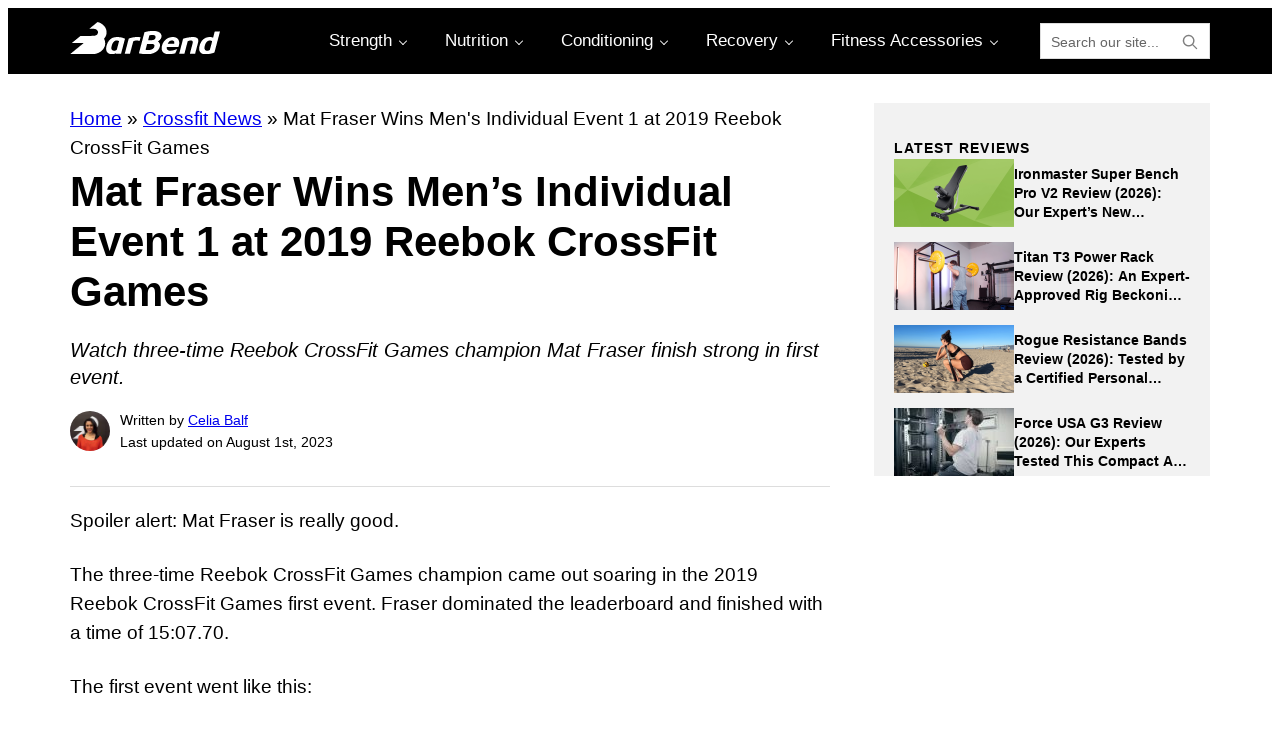

--- FILE ---
content_type: text/html; charset=UTF-8
request_url: https://barbend.com/mat-fraser-wins-event-1-2019-reebok-crossfit-games/
body_size: 59480
content:
<!DOCTYPE html>
<html lang="en-US" prefix="og: https://ogp.me/ns#">
<head >
<meta charset="UTF-8" />
<meta name="viewport" content="width=device-width, initial-scale=1" />
	<style></style>
	
<!-- Google Tag Manager for WordPress by gtm4wp.com -->
<script data-cfasync="false" data-pagespeed-no-defer>
	var gtm4wp_datalayer_name = "dataLayer";
	var dataLayer = dataLayer || [];
</script>
<!-- End Google Tag Manager for WordPress by gtm4wp.com -->
<!-- Search Engine Optimization by Rank Math PRO - https://rankmath.com/ -->
<title>Mat Fraser Wins Men&#039;s Individual Event 1 at 2019 Reebok CrossFit Games | BarBend</title>
<link data-rocket-preload as="style" href="https://fonts.googleapis.com/css2?family=Montserrat%3Aital%2Cwght%400%2C100..900%3B1%2C100..900&#038;ver=1.2.5&#038;display=swap" rel="preload">
<link href="https://fonts.googleapis.com/css2?family=Montserrat%3Aital%2Cwght%400%2C100..900%3B1%2C100..900&#038;ver=1.2.5&#038;display=swap" media="print" onload="this.media=&#039;all&#039;" rel="stylesheet">
<noscript><link rel="stylesheet" href="https://fonts.googleapis.com/css2?family=Montserrat%3Aital%2Cwght%400%2C100..900%3B1%2C100..900&#038;ver=1.2.5&#038;display=swap"></noscript>
<link crossorigin data-rocket-preload as="font" href="https://use.fontawesome.com/releases/v5.15.4/webfonts/fa-brands-400.woff2" rel="preload">
<link crossorigin data-rocket-preload as="font" href="https://use.fontawesome.com/releases/v5.15.4/webfonts/fa-regular-400.woff2" rel="preload">
<link crossorigin data-rocket-preload as="font" href="https://use.fontawesome.com/releases/v5.15.4/webfonts/fa-solid-900.woff2" rel="preload">
<link crossorigin data-rocket-preload as="font" href="https://fonts.gstatic.com/s/montserrat/v31/JTUQjIg1_i6t8kCHKm459WxRxC7mw9c.woff2" rel="preload">
<link crossorigin data-rocket-preload as="font" href="https://fonts.gstatic.com/s/montserrat/v31/JTUQjIg1_i6t8kCHKm459WxRzS7mw9c.woff2" rel="preload">
<link crossorigin data-rocket-preload as="font" href="https://fonts.gstatic.com/s/montserrat/v31/JTUQjIg1_i6t8kCHKm459WxRxi7mw9c.woff2" rel="preload">
<link crossorigin data-rocket-preload as="font" href="https://fonts.gstatic.com/s/montserrat/v31/JTUQjIg1_i6t8kCHKm459WxRxy7mw9c.woff2" rel="preload">
<link crossorigin data-rocket-preload as="font" href="https://fonts.gstatic.com/s/montserrat/v31/JTUQjIg1_i6t8kCHKm459WxRyS7m.woff2" rel="preload">
<link crossorigin data-rocket-preload as="font" href="https://fonts.gstatic.com/s/montserrat/v31/JTUSjIg1_i6t8kCHKm459WRhyzbi.woff2" rel="preload">
<link crossorigin data-rocket-preload as="font" href="https://fonts.gstatic.com/s/montserrat/v31/JTUSjIg1_i6t8kCHKm459W1hyzbi.woff2" rel="preload">
<link crossorigin data-rocket-preload as="font" href="https://fonts.gstatic.com/s/montserrat/v31/JTUSjIg1_i6t8kCHKm459WZhyzbi.woff2" rel="preload">
<link crossorigin data-rocket-preload as="font" href="https://fonts.gstatic.com/s/montserrat/v31/JTUSjIg1_i6t8kCHKm459Wdhyzbi.woff2" rel="preload">
<link crossorigin data-rocket-preload as="font" href="https://fonts.gstatic.com/s/montserrat/v31/JTUSjIg1_i6t8kCHKm459Wlhyw.woff2" rel="preload">
<style id="wpr-usedcss">img:is([sizes=auto i],[sizes^="auto," i]){contain-intrinsic-size:3000px 1500px}img.emoji{display:inline!important;border:none!important;box-shadow:none!important;height:1em!important;width:1em!important;margin:0 .07em!important;vertical-align:-.1em!important;background:0 0!important;padding:0!important}.wp-block-audio{box-sizing:border-box}.wp-block-audio :where(figcaption){margin-bottom:1em;margin-top:.5em}.wp-block-audio audio{min-width:300px;width:100%}.wp-block-button__link{align-content:center;box-sizing:border-box;cursor:pointer;display:inline-block;height:100%;text-align:center;word-break:break-word}.wp-block-button__link.aligncenter{text-align:center}.wp-block-button__link.alignright{text-align:right}:where(.wp-block-button__link){border-radius:9999px;box-shadow:none;padding:calc(.667em + 2px) calc(1.333em + 2px);text-decoration:none}:root :where(.wp-block-button .wp-block-button__link.is-style-outline),:root :where(.wp-block-button.is-style-outline>.wp-block-button__link){border:2px solid;padding:.667em 1.333em}:root :where(.wp-block-button .wp-block-button__link.is-style-outline:not(.has-text-color)),:root :where(.wp-block-button.is-style-outline>.wp-block-button__link:not(.has-text-color)){color:currentColor}:root :where(.wp-block-button .wp-block-button__link.is-style-outline:not(.has-background)),:root :where(.wp-block-button.is-style-outline>.wp-block-button__link:not(.has-background)){background-color:initial;background-image:none}:where(.wp-block-calendar table:not(.has-background) th){background:#ddd}:where(.wp-block-columns){margin-bottom:1.75em}:where(.wp-block-columns.has-background){padding:1.25em 2.375em}:where(.wp-block-post-comments input[type=submit]){border:none}:where(.wp-block-cover-image:not(.has-text-color)),:where(.wp-block-cover:not(.has-text-color)){color:#fff}:where(.wp-block-cover-image.is-light:not(.has-text-color)),:where(.wp-block-cover.is-light:not(.has-text-color)){color:#000}:root :where(.wp-block-cover h1:not(.has-text-color)),:root :where(.wp-block-cover h2:not(.has-text-color)),:root :where(.wp-block-cover h3:not(.has-text-color)),:root :where(.wp-block-cover h4:not(.has-text-color)),:root :where(.wp-block-cover h5:not(.has-text-color)),:root :where(.wp-block-cover h6:not(.has-text-color)),:root :where(.wp-block-cover p:not(.has-text-color)){color:inherit}.wp-block-embed.alignleft,.wp-block-embed.alignright,.wp-block[data-align=left]>[data-type="core/embed"],.wp-block[data-align=right]>[data-type="core/embed"]{max-width:360px;width:100%}.wp-block-embed{overflow-wrap:break-word}.wp-block-embed :where(figcaption){margin-bottom:1em;margin-top:.5em}.wp-block-embed iframe{max-width:100%}:where(.wp-block-file){margin-bottom:1.5em}:where(.wp-block-file__button){border-radius:2em;display:inline-block;padding:.5em 1em}:where(.wp-block-file__button):is(a):active,:where(.wp-block-file__button):is(a):focus,:where(.wp-block-file__button):is(a):hover,:where(.wp-block-file__button):is(a):visited{box-shadow:none;color:#fff;opacity:.85;text-decoration:none}.wp-block-gallery:not(.has-nested-images){display:flex;flex-wrap:wrap;list-style-type:none;margin:0;padding:0}.wp-block-gallery:not(.has-nested-images) figcaption{flex-grow:1}.wp-block-gallery:not(.has-nested-images).alignleft,.wp-block-gallery:not(.has-nested-images).alignright{max-width:420px;width:100%}:where(.wp-block-group.wp-block-group-is-layout-constrained){position:relative}h1.has-background,h2.has-background,h3.has-background,h4.has-background,h5.has-background,h6.has-background{padding:1.25em 2.375em}.wp-block-image>a,.wp-block-image>figure>a{display:inline-block}.wp-block-image img{box-sizing:border-box;height:auto;max-width:100%;vertical-align:bottom}.wp-block-image[style*=border-radius] img,.wp-block-image[style*=border-radius]>a{border-radius:inherit}.wp-block-image.aligncenter{text-align:center}.wp-block-image.alignfull>a,.wp-block-image.alignwide>a{width:100%}.wp-block-image.alignfull img,.wp-block-image.alignwide img{height:auto;width:100%}.wp-block-image .aligncenter,.wp-block-image .alignleft,.wp-block-image .alignright,.wp-block-image.aligncenter,.wp-block-image.alignleft,.wp-block-image.alignright{display:table}.wp-block-image .aligncenter>figcaption,.wp-block-image .alignleft>figcaption,.wp-block-image .alignright>figcaption,.wp-block-image.aligncenter>figcaption,.wp-block-image.alignleft>figcaption,.wp-block-image.alignright>figcaption{caption-side:bottom;display:table-caption}.wp-block-image .alignleft{float:left;margin:.5em 1em .5em 0}.wp-block-image .alignright{float:right;margin:.5em 0 .5em 1em}.wp-block-image .aligncenter{margin-left:auto;margin-right:auto}.wp-block-image :where(figcaption){margin-bottom:1em;margin-top:.5em}:root :where(.wp-block-image.is-style-rounded img,.wp-block-image .is-style-rounded img){border-radius:9999px}.wp-block-image figure{margin:0}@keyframes show-content-image{0%{visibility:hidden}99%{visibility:hidden}to{visibility:visible}}:where(.wp-block-latest-comments:not([style*=line-height] .wp-block-latest-comments__comment)){line-height:1.1}:where(.wp-block-latest-comments:not([style*=line-height] .wp-block-latest-comments__comment-excerpt p)){line-height:1.8}:root :where(.wp-block-latest-posts.is-grid){padding:0}:root :where(.wp-block-latest-posts.wp-block-latest-posts__list){padding-left:0}ol,ul{box-sizing:border-box}:root :where(.wp-block-list.has-background){padding:1.25em 2.375em}.wp-block-navigation{position:relative;--navigation-layout-justification-setting:flex-start;--navigation-layout-direction:row;--navigation-layout-wrap:wrap;--navigation-layout-justify:flex-start;--navigation-layout-align:center}.wp-block-navigation ul{margin-bottom:0;margin-left:0;margin-top:0;padding-left:0}.wp-block-navigation ul,.wp-block-navigation ul li{list-style:none;padding:0}.wp-block-navigation .wp-block-navigation-item{align-items:center;display:flex;position:relative}.wp-block-navigation .wp-block-navigation-item__content{display:block}.wp-block-navigation .wp-block-navigation-item__content.wp-block-navigation-item__content{color:inherit}.wp-block-navigation :where(a),.wp-block-navigation :where(a:active),.wp-block-navigation :where(a:focus){text-decoration:none}.wp-block-navigation.is-vertical{--navigation-layout-direction:column;--navigation-layout-justify:initial;--navigation-layout-align:flex-start}button.wp-block-navigation-item__content{background-color:initial;border:none;color:currentColor;font-family:inherit;font-size:inherit;font-style:inherit;font-weight:inherit;letter-spacing:inherit;line-height:inherit;text-align:left;text-transform:inherit}.wp-block-navigation__container{gap:inherit}:where(.wp-block-navigation.has-background .wp-block-navigation-item a:not(.wp-element-button)),:where(.wp-block-navigation.has-background .wp-block-navigation-submenu a:not(.wp-element-button)){padding:.5em 1em}:where(.wp-block-navigation .wp-block-navigation__submenu-container .wp-block-navigation-item a:not(.wp-element-button)),:where(.wp-block-navigation .wp-block-navigation__submenu-container .wp-block-navigation-submenu a:not(.wp-element-button)),:where(.wp-block-navigation .wp-block-navigation__submenu-container .wp-block-navigation-submenu button.wp-block-navigation-item__content),:where(.wp-block-navigation .wp-block-navigation__submenu-container .wp-block-pages-list__item button.wp-block-navigation-item__content){padding:.5em 1em}.wp-block-navigation__container{align-items:var(--navigation-layout-align,initial);display:flex;flex-direction:var(--navigation-layout-direction,initial);flex-wrap:var(--navigation-layout-wrap,wrap);justify-content:var(--navigation-layout-justify,initial);list-style:none;margin:0;padding-left:0}.wp-block-navigation__container .is-responsive{display:none}.wp-block-navigation__container:only-child{flex-grow:1}.wp-block-navigation .wp-block-navigation-item__label{overflow-wrap:break-word}.wp-block-navigation .wp-block-navigation-item{background-color:inherit}:root :where(p.has-background){padding:1.25em 2.375em}:where(p.has-text-color:not(.has-link-color)) a{color:inherit}:where(.wp-block-post-comments-form) input:not([type=submit]),:where(.wp-block-post-comments-form) textarea{border:1px solid #949494;font-family:inherit;font-size:1em}:where(.wp-block-post-comments-form) input:where(:not([type=submit]):not([type=checkbox])),:where(.wp-block-post-comments-form) textarea{padding:calc(.667em + 2px)}:where(.wp-block-post-excerpt){box-sizing:border-box;margin-bottom:var(--wp--style--block-gap);margin-top:var(--wp--style--block-gap)}:where(.wp-block-preformatted.has-background){padding:1.25em 2.375em}:where(.wp-block-search__button){border:1px solid #ccc;padding:6px 10px}:where(.wp-block-search__input){font-family:inherit;font-size:inherit;font-style:inherit;font-weight:inherit;letter-spacing:inherit;line-height:inherit;text-transform:inherit}:where(.wp-block-search__button-inside .wp-block-search__inside-wrapper){border:1px solid #949494;box-sizing:border-box;padding:4px}:where(.wp-block-search__button-inside .wp-block-search__inside-wrapper) .wp-block-search__input{border:none;border-radius:0;padding:0 4px}:where(.wp-block-search__button-inside .wp-block-search__inside-wrapper) .wp-block-search__input:focus{outline:0}:where(.wp-block-search__button-inside .wp-block-search__inside-wrapper) :where(.wp-block-search__button){padding:4px 8px}:root :where(.wp-block-separator.is-style-dots){height:auto;line-height:1;text-align:center}:root :where(.wp-block-separator.is-style-dots):before{color:currentColor;content:"···";font-family:serif;font-size:1.5em;letter-spacing:2em;padding-left:2em}:root :where(.wp-block-site-logo.is-style-rounded){border-radius:9999px}.wp-block-social-links{background:0 0;box-sizing:border-box;margin-left:0;padding-left:0;padding-right:0;text-indent:0}.wp-block-social-links .wp-social-link a,.wp-block-social-links .wp-social-link a:hover{border-bottom:0;box-shadow:none;text-decoration:none}.wp-block-social-links .wp-social-link svg{height:1em;width:1em}.wp-block-social-links .wp-social-link span:not(.screen-reader-text){font-size:.65em;margin-left:.5em;margin-right:.5em}.wp-block-social-links{font-size:24px}.wp-block-social-links.aligncenter{display:flex;justify-content:center}.wp-block-social-links.alignright{justify-content:flex-end}.wp-block-social-link{border-radius:9999px;display:block;height:auto}@media not (prefers-reduced-motion){.wp-block-image img.hide{visibility:hidden}.wp-block-image img.show{animation:.4s show-content-image}.wp-block-social-link{transition:transform .1s ease}}.wp-block-social-link a{align-items:center;display:flex;line-height:0}.wp-block-social-link:hover{transform:scale(1.1)}.wp-block-social-links .wp-block-social-link.wp-social-link{display:inline-block;margin:0;padding:0}.wp-block-social-links .wp-block-social-link.wp-social-link .wp-block-social-link-anchor,.wp-block-social-links .wp-block-social-link.wp-social-link .wp-block-social-link-anchor svg,.wp-block-social-links .wp-block-social-link.wp-social-link .wp-block-social-link-anchor:active,.wp-block-social-links .wp-block-social-link.wp-social-link .wp-block-social-link-anchor:hover,.wp-block-social-links .wp-block-social-link.wp-social-link .wp-block-social-link-anchor:visited{color:currentColor;fill:currentColor}:where(.wp-block-social-links:not(.is-style-logos-only)) .wp-social-link{background-color:#f0f0f0;color:#444}:where(.wp-block-social-links:not(.is-style-logos-only)) .wp-social-link-amazon{background-color:#f90;color:#fff}:where(.wp-block-social-links:not(.is-style-logos-only)) .wp-social-link-bandcamp{background-color:#1ea0c3;color:#fff}:where(.wp-block-social-links:not(.is-style-logos-only)) .wp-social-link-behance{background-color:#0757fe;color:#fff}:where(.wp-block-social-links:not(.is-style-logos-only)) .wp-social-link-bluesky{background-color:#0a7aff;color:#fff}:where(.wp-block-social-links:not(.is-style-logos-only)) .wp-social-link-codepen{background-color:#1e1f26;color:#fff}:where(.wp-block-social-links:not(.is-style-logos-only)) .wp-social-link-deviantart{background-color:#02e49b;color:#fff}:where(.wp-block-social-links:not(.is-style-logos-only)) .wp-social-link-discord{background-color:#5865f2;color:#fff}:where(.wp-block-social-links:not(.is-style-logos-only)) .wp-social-link-dribbble{background-color:#e94c89;color:#fff}:where(.wp-block-social-links:not(.is-style-logos-only)) .wp-social-link-dropbox{background-color:#4280ff;color:#fff}:where(.wp-block-social-links:not(.is-style-logos-only)) .wp-social-link-etsy{background-color:#f45800;color:#fff}:where(.wp-block-social-links:not(.is-style-logos-only)) .wp-social-link-facebook{background-color:#0866ff;color:#fff}:where(.wp-block-social-links:not(.is-style-logos-only)) .wp-social-link-fivehundredpx{background-color:#000;color:#fff}:where(.wp-block-social-links:not(.is-style-logos-only)) .wp-social-link-flickr{background-color:#0461dd;color:#fff}:where(.wp-block-social-links:not(.is-style-logos-only)) .wp-social-link-foursquare{background-color:#e65678;color:#fff}:where(.wp-block-social-links:not(.is-style-logos-only)) .wp-social-link-github{background-color:#24292d;color:#fff}:where(.wp-block-social-links:not(.is-style-logos-only)) .wp-social-link-goodreads{background-color:#eceadd;color:#382110}:where(.wp-block-social-links:not(.is-style-logos-only)) .wp-social-link-google{background-color:#ea4434;color:#fff}:where(.wp-block-social-links:not(.is-style-logos-only)) .wp-social-link-gravatar{background-color:#1d4fc4;color:#fff}:where(.wp-block-social-links:not(.is-style-logos-only)) .wp-social-link-instagram{background-color:#f00075;color:#fff}:where(.wp-block-social-links:not(.is-style-logos-only)) .wp-social-link-lastfm{background-color:#e21b24;color:#fff}:where(.wp-block-social-links:not(.is-style-logos-only)) .wp-social-link-linkedin{background-color:#0d66c2;color:#fff}:where(.wp-block-social-links:not(.is-style-logos-only)) .wp-social-link-mastodon{background-color:#3288d4;color:#fff}:where(.wp-block-social-links:not(.is-style-logos-only)) .wp-social-link-medium{background-color:#000;color:#fff}:where(.wp-block-social-links:not(.is-style-logos-only)) .wp-social-link-meetup{background-color:#f6405f;color:#fff}:where(.wp-block-social-links:not(.is-style-logos-only)) .wp-social-link-patreon{background-color:#000;color:#fff}:where(.wp-block-social-links:not(.is-style-logos-only)) .wp-social-link-pinterest{background-color:#e60122;color:#fff}:where(.wp-block-social-links:not(.is-style-logos-only)) .wp-social-link-pocket{background-color:#ef4155;color:#fff}:where(.wp-block-social-links:not(.is-style-logos-only)) .wp-social-link-reddit{background-color:#ff4500;color:#fff}:where(.wp-block-social-links:not(.is-style-logos-only)) .wp-social-link-skype{background-color:#0478d7;color:#fff}:where(.wp-block-social-links:not(.is-style-logos-only)) .wp-social-link-snapchat{background-color:#fefc00;color:#fff;stroke:#000}:where(.wp-block-social-links:not(.is-style-logos-only)) .wp-social-link-soundcloud{background-color:#ff5600;color:#fff}:where(.wp-block-social-links:not(.is-style-logos-only)) .wp-social-link-spotify{background-color:#1bd760;color:#fff}:where(.wp-block-social-links:not(.is-style-logos-only)) .wp-social-link-telegram{background-color:#2aabee;color:#fff}:where(.wp-block-social-links:not(.is-style-logos-only)) .wp-social-link-threads{background-color:#000;color:#fff}:where(.wp-block-social-links:not(.is-style-logos-only)) .wp-social-link-tiktok{background-color:#000;color:#fff}:where(.wp-block-social-links:not(.is-style-logos-only)) .wp-social-link-tumblr{background-color:#011835;color:#fff}:where(.wp-block-social-links:not(.is-style-logos-only)) .wp-social-link-twitch{background-color:#6440a4;color:#fff}:where(.wp-block-social-links:not(.is-style-logos-only)) .wp-social-link-twitter{background-color:#1da1f2;color:#fff}:where(.wp-block-social-links:not(.is-style-logos-only)) .wp-social-link-vimeo{background-color:#1eb7ea;color:#fff}:where(.wp-block-social-links:not(.is-style-logos-only)) .wp-social-link-vk{background-color:#4680c2;color:#fff}:where(.wp-block-social-links:not(.is-style-logos-only)) .wp-social-link-wordpress{background-color:#3499cd;color:#fff}:where(.wp-block-social-links:not(.is-style-logos-only)) .wp-social-link-whatsapp{background-color:#25d366;color:#fff}:where(.wp-block-social-links:not(.is-style-logos-only)) .wp-social-link-x{background-color:#000;color:#fff}:where(.wp-block-social-links:not(.is-style-logos-only)) .wp-social-link-yelp{background-color:#d32422;color:#fff}:where(.wp-block-social-links:not(.is-style-logos-only)) .wp-social-link-youtube{background-color:red;color:#fff}:where(.wp-block-social-links.is-style-logos-only) .wp-social-link{background:0 0}:where(.wp-block-social-links.is-style-logos-only) .wp-social-link svg{height:1.25em;width:1.25em}:where(.wp-block-social-links.is-style-logos-only) .wp-social-link-amazon{color:#f90}:where(.wp-block-social-links.is-style-logos-only) .wp-social-link-bandcamp{color:#1ea0c3}:where(.wp-block-social-links.is-style-logos-only) .wp-social-link-behance{color:#0757fe}:where(.wp-block-social-links.is-style-logos-only) .wp-social-link-bluesky{color:#0a7aff}:where(.wp-block-social-links.is-style-logos-only) .wp-social-link-codepen{color:#1e1f26}:where(.wp-block-social-links.is-style-logos-only) .wp-social-link-deviantart{color:#02e49b}:where(.wp-block-social-links.is-style-logos-only) .wp-social-link-discord{color:#5865f2}:where(.wp-block-social-links.is-style-logos-only) .wp-social-link-dribbble{color:#e94c89}:where(.wp-block-social-links.is-style-logos-only) .wp-social-link-dropbox{color:#4280ff}:where(.wp-block-social-links.is-style-logos-only) .wp-social-link-etsy{color:#f45800}:where(.wp-block-social-links.is-style-logos-only) .wp-social-link-facebook{color:#0866ff}:where(.wp-block-social-links.is-style-logos-only) .wp-social-link-fivehundredpx{color:#000}:where(.wp-block-social-links.is-style-logos-only) .wp-social-link-flickr{color:#0461dd}:where(.wp-block-social-links.is-style-logos-only) .wp-social-link-foursquare{color:#e65678}:where(.wp-block-social-links.is-style-logos-only) .wp-social-link-github{color:#24292d}:where(.wp-block-social-links.is-style-logos-only) .wp-social-link-goodreads{color:#382110}:where(.wp-block-social-links.is-style-logos-only) .wp-social-link-google{color:#ea4434}:where(.wp-block-social-links.is-style-logos-only) .wp-social-link-gravatar{color:#1d4fc4}:where(.wp-block-social-links.is-style-logos-only) .wp-social-link-instagram{color:#f00075}:where(.wp-block-social-links.is-style-logos-only) .wp-social-link-lastfm{color:#e21b24}:where(.wp-block-social-links.is-style-logos-only) .wp-social-link-linkedin{color:#0d66c2}:where(.wp-block-social-links.is-style-logos-only) .wp-social-link-mastodon{color:#3288d4}:where(.wp-block-social-links.is-style-logos-only) .wp-social-link-medium{color:#000}:where(.wp-block-social-links.is-style-logos-only) .wp-social-link-meetup{color:#f6405f}:where(.wp-block-social-links.is-style-logos-only) .wp-social-link-patreon{color:#000}:where(.wp-block-social-links.is-style-logos-only) .wp-social-link-pinterest{color:#e60122}:where(.wp-block-social-links.is-style-logos-only) .wp-social-link-pocket{color:#ef4155}:where(.wp-block-social-links.is-style-logos-only) .wp-social-link-reddit{color:#ff4500}:where(.wp-block-social-links.is-style-logos-only) .wp-social-link-skype{color:#0478d7}:where(.wp-block-social-links.is-style-logos-only) .wp-social-link-snapchat{color:#fff;stroke:#000}:where(.wp-block-social-links.is-style-logos-only) .wp-social-link-soundcloud{color:#ff5600}:where(.wp-block-social-links.is-style-logos-only) .wp-social-link-spotify{color:#1bd760}:where(.wp-block-social-links.is-style-logos-only) .wp-social-link-telegram{color:#2aabee}:where(.wp-block-social-links.is-style-logos-only) .wp-social-link-threads{color:#000}:where(.wp-block-social-links.is-style-logos-only) .wp-social-link-tiktok{color:#000}:where(.wp-block-social-links.is-style-logos-only) .wp-social-link-tumblr{color:#011835}:where(.wp-block-social-links.is-style-logos-only) .wp-social-link-twitch{color:#6440a4}:where(.wp-block-social-links.is-style-logos-only) .wp-social-link-twitter{color:#1da1f2}:where(.wp-block-social-links.is-style-logos-only) .wp-social-link-vimeo{color:#1eb7ea}:where(.wp-block-social-links.is-style-logos-only) .wp-social-link-vk{color:#4680c2}:where(.wp-block-social-links.is-style-logos-only) .wp-social-link-whatsapp{color:#25d366}:where(.wp-block-social-links.is-style-logos-only) .wp-social-link-wordpress{color:#3499cd}:where(.wp-block-social-links.is-style-logos-only) .wp-social-link-x{color:#000}:where(.wp-block-social-links.is-style-logos-only) .wp-social-link-yelp{color:#d32422}:where(.wp-block-social-links.is-style-logos-only) .wp-social-link-youtube{color:red}:root :where(.wp-block-social-links .wp-social-link a){padding:.25em}:root :where(.wp-block-social-links.is-style-logos-only .wp-social-link a){padding:0}:root :where(.wp-block-social-links.is-style-pill-shape .wp-social-link a){padding-left:.6666666667em;padding-right:.6666666667em}.wp-block-spacer{clear:both}:root :where(.wp-block-tag-cloud.is-style-outline){display:flex;flex-wrap:wrap;gap:1ch}:root :where(.wp-block-tag-cloud.is-style-outline a){border:1px solid;font-size:unset!important;margin-right:0;padding:1ch 2ch;text-decoration:none!important}.wp-block-table{overflow-x:auto}.wp-block-table table{border-collapse:collapse;width:100%}.wp-block-table thead{border-bottom:3px solid}.wp-block-table tfoot{border-top:3px solid}.wp-block-table td,.wp-block-table th{border:1px solid;padding:.5em}.wp-block-table.aligncenter,.wp-block-table.alignleft,.wp-block-table.alignright{display:table;width:auto}.wp-block-table.aligncenter td,.wp-block-table.aligncenter th,.wp-block-table.alignleft td,.wp-block-table.alignleft th,.wp-block-table.alignright td,.wp-block-table.alignright th{word-break:break-word}.wp-block-table .has-border-color td,.wp-block-table .has-border-color th,.wp-block-table .has-border-color tr,.wp-block-table .has-border-color>*{border-color:inherit}.wp-block-table table[style*=border-bottom-color] tr:last-child,.wp-block-table table[style*=border-bottom-color] tr:last-child td,.wp-block-table table[style*=border-bottom-color] tr:last-child th,.wp-block-table table[style*=border-bottom-color]>*,.wp-block-table table[style*=border-bottom-color]>* td,.wp-block-table table[style*=border-bottom-color]>* th{border-bottom-color:inherit}.wp-block-table table[style*=border-bottom-color] tr:not(:last-child){border-bottom-color:initial}.wp-block-table table[style*=border-style] td,.wp-block-table table[style*=border-style] th,.wp-block-table table[style*=border-style] tr,.wp-block-table table[style*=border-style]>*{border-style:inherit}.wp-block-table table[style*=border-width] td,.wp-block-table table[style*=border-width] th,.wp-block-table table[style*=border-width] tr,.wp-block-table table[style*=border-width]>*{border-style:inherit;border-width:inherit}:root :where(.wp-block-table-of-contents){box-sizing:border-box}:where(.wp-block-term-description){box-sizing:border-box;margin-bottom:var(--wp--style--block-gap);margin-top:var(--wp--style--block-gap)}:where(pre.wp-block-verse){font-family:inherit}.wp-block-video{box-sizing:border-box}.wp-block-video video{vertical-align:middle;width:100%}@supports (position:sticky){.wp-block-video [poster]{object-fit:cover}}.wp-block-video.aligncenter{text-align:center}.wp-block-video :where(figcaption){margin-bottom:1em;margin-top:.5em}.editor-styles-wrapper,.entry-content{counter-reset:footnotes}.wp-element-button{cursor:pointer}:root{--wp--preset--font-size--normal:16px;--wp--preset--font-size--huge:42px}.aligncenter{clear:both}.screen-reader-text{border:0;clip-path:inset(50%);height:1px;margin:-1px;overflow:hidden;padding:0;position:absolute;width:1px;word-wrap:normal!important}.screen-reader-text:focus{background-color:#ddd;clip-path:none;color:#444;display:block;font-size:1em;height:auto;left:5px;line-height:normal;padding:15px 23px 14px;text-decoration:none;top:5px;width:auto;z-index:100000}html :where(.has-border-color){border-style:solid}html :where([style*=border-top-color]){border-top-style:solid}html :where([style*=border-right-color]){border-right-style:solid}html :where([style*=border-bottom-color]){border-bottom-style:solid}html :where([style*=border-left-color]){border-left-style:solid}html :where([style*=border-width]){border-style:solid}html :where([style*=border-top-width]){border-top-style:solid}html :where([style*=border-right-width]){border-right-style:solid}html :where([style*=border-bottom-width]){border-bottom-style:solid}html :where([style*=border-left-width]){border-left-style:solid}html :where(img[class*=wp-image-]){height:auto;max-width:100%}:where(figure){margin:0 0 1em}html :where(.is-position-sticky){--wp-admin--admin-bar--position-offset:var(--wp-admin--admin-bar--height,0px)}.wp-block-audio :where(figcaption){color:#555;font-size:13px;text-align:center}.is-dark-theme .wp-block-audio :where(figcaption){color:#ffffffa6}.wp-block-audio{margin:0 0 1em}.wp-block-embed :where(figcaption){color:#555;font-size:13px;text-align:center}.is-dark-theme .wp-block-embed :where(figcaption){color:#ffffffa6}.wp-block-embed{margin:0 0 1em}:root :where(.wp-block-image figcaption){color:#555;font-size:13px;text-align:center}.is-dark-theme :root :where(.wp-block-image figcaption){color:#ffffffa6}.wp-block-image{margin:0 0 1em}:where(.wp-block-group.has-background){padding:1.25em 2.375em}.wp-block-table{margin:0 0 1em}.wp-block-table td,.wp-block-table th{word-break:normal}.wp-block-table :where(figcaption){color:#555;font-size:13px;text-align:center}.is-dark-theme .wp-block-table :where(figcaption){color:#ffffffa6}.wp-block-video :where(figcaption){color:#555;font-size:13px;text-align:center}.is-dark-theme .wp-block-video :where(figcaption){color:#ffffffa6}.wp-block-video{margin:0 0 1em}:root :where(.wp-block-template-part.has-background){margin-bottom:0;margin-top:0;padding:1.25em 2.375em}:root{--accordion-background--color--icon:#8cc640;--accordion-color--heading:#2c2c2c;--accordion-color--subheading:#2c2c2c;--accordion-color--content:#2c2c2c;--accordion-font--family--heading:'Montserrat';--accordion-font--family--subheading:'Montserrat';--accordion-font--family--content:'Montserrat';--accordion-font--size--heading:24px;--accordion-font--size--heading-full:32px;--accordion-font--size--subheading:16px;--accordion-font--size--subheading-full:16px;--accordion-font--size--content:16px;--accordion-font--weight--heading:700;--accordion-font--weight--subheading:700}:root{--related-articles-horizontal-color--title:#2c2c2c;--related-articles-horizontal-color--content:#2c2c2c;--related-articles-horizontal-color--read-more:#326891;--related-articles-horizontal-color--navigation-arrow:#8cc640;--related-articles-horizontal-font--family--title:'Montserrat';--related-articles-horizontal-font--family--content:'Montserrat';--related-articles-horizontal-font--family--read-more:'Montserrat';--related-articles-horizontal-font--size--title:16px;--related-articles-horizontal-font--size--title-full:16px;--related-articles-horizontal-font--size--content:14px;--related-articles-horizontal-font--size--read-more:14px;--related-articles-horizontal-font--weight--title:700;--related-articles-horizontal-line--height--title:24px;--related-articles-vertical-border--color--image:#8cc640;--related-articles-vertical-border--color--image-full:#8cc640;--related-articles-vertical-border--width--image-full:2px;--related-articles-vertical-border--width--image:2px;--related-articles-vertical-border--radius--image:0;--related-articles-vertical-color--title:#2c2c2c;--related-articles-vertical-color--content:#2c2c2c;--related-articles-vertical-color--read-more:#326891;--related-articles-vertical-font--family--title:'Montserrat';--related-articles-vertical-font--family--content:'Montserrat';--related-articles-vertical-font--family--read-more:'Montserrat';--related-articles-vertical-font--size--title-full:16px;--related-articles-vertical-font--size--title:14px;--related-articles-vertical-font--size--content:16px;--related-articles-vertical-font--size--read-more:16px;--related-articles-vertical-font--weight--title:700;--related-articles-vertical-line--height--title:24px;--related-articles-list-border--style:solid;--related-articles-list-border--color:#e6e6e6;--related-articles-list-color--block-title:#2c2c2c;--related-articles-list-color--title:#2c2c2c;--related-articles-list-color--date:#555555;--related-articles-list-color--arrow:#2c2c2c;--related-articles-list-font--family--title:'Montserrat';--related-articles-list-font--family--date:'Montserrat';--related-articles-list-font--size--title-full:14px;--related-articles-list-font--size--title:14px;--related-articles-list-font--size--date:16px;--related-articles-list-font--weight--title:700;--related-articles-list-line--height--title:21px;--related-articles-list-line--height--date:24px}.p4-blocks--bb .p4-blocks-article-list{margin:0}.p4-blocks--bb .p4-blocks-article-list a:hover{cursor:pointer}.p4-blocks-article-list ::-webkit-scrollbar{width:0}.p4-blocks-article-list ::-webkit-scrollbar-track{background:rgba(0,0,0,0)}.p4-blocks-article-list ::-webkit-scrollbar-thumb{border:none}.p4-blocks-article-list *{-ms-overflow-style:none}.p4-blocks-article-list[class*=alignfull],.p4-blocks-article-list[class*=alignwide]{margin-left:auto!important;margin-right:auto!important;position:relative}.p4-blocks-article-list[class*=alignwide]{justify-self:center;width:100%}.p4-blocks-article-list[class*=alignfull]{left:0;right:0;width:100vw;justify-self:stretch}.p4-blocks-article-list{display:flex;flex-flow:row wrap;justify-content:center;align-items:start;gap:1rem 1rem;margin:16px auto;padding:0;position:relative;width:100%}@media all and (min-width:873px){.p4-blocks-article-list{flex-wrap:nowrap}}.p4-blocks-article-list__viewport{align-items:start;display:flex;gap:1rem;justify-content:flex-start;margin:1rem auto;overflow-y:hidden;padding:0;scroll-behavior:smooth;scroll-snap-type:x mandatory;transition:transform .3s ease-in-out;width:calc(100% - 32px)}@media all and (min-width:38.75rem){.p4-blocks-article-list__viewport{flex-direction:row;flex-wrap:nowrap}.c-lightbox .c-lightbox__close{right:10vw}}.article-hidden{display:none!important}:root{--bibliography-color--content:#2c2c2c;--bibliography-color--subheading:#2c2c2c;--bibliography-color--link:#326891;--bibliography-font--family--content:'Montserrat';--bibliography-font--family--subheading:'Montserrat';--bibliography-font--size--content:16px;--bibliography-font--size--subheading:20px;--bibliography-font--size--subheading-full:20px;--bibliography-font--weight--subheading:700}:root{--biography-color--heading:#2c2c2c;--biography-color--content:#2c2c2c;--biography-color--social-icons:#2c2c2c;--biography-color--link:#326891;--biography-font-family--name:'Montserrat';--biography-font-size--name:20px;--biography-font-weight--name:700;--biography-font-family--title:'Montserrat';--biography-font-size--title:16px;--biography-font-weight--title:400;--biography-font-family--heading:'Montserrat';--biography-font-size--heading:16px;--biography-font-weight--heading:700;--biography-spacing--heading:8px;--biography-font-family--heading-full:'Montserrat';--biography-font-size--heading-full:16px;--biography-spacing--heading-full:8px;--biography-font-family--content:'Montserrat'}:root{--button-row-swipe--fill:#8cc640;--button-row-category-card--color:#2c2c2c;--button-row-category-card--color-hover:#2c2c2c;--button-row-category-card--font-family:'Montserrat';--button-row-category-card--font-weight:400;--button-row-category-card--font-size:14px;--button-row-category-card--line-height:21px;--button-row-category-card--background-color-hover:inherit;--button-row-icon--color:#2c2c2c;--button-row-icon--color-hover:#ffffff;--button-row-icon--font-family:'Montserrat';--button-row-icon--font-weight:400;--button-row-icon--font-size:16px;--button-row-icon--line-height:24px;--button-row-icon--background-color:#f7f7f7;--button-row-icon--background-color-hover:#2c2c2c;--button-row-image--color:#2c2c2c;--button-row-image--color-hover:#2c2c2c;--button-row-image--font-family:'Montserrat';--button-row-image--font-weight:700;--button-row-image--font-size:20px;--button-row-image--line-height:26px;--button-row-image--background-color-hover:inherit}:root{--callout-background--color:#f7f7f7;--callout-heading--color:#f7f7f7;--callout-font--family--content:'Montserrat';--callout-font--family--heading:'Montserrat';--callout-font--size--heading-large:20px;--callout-font--size--heading-medium:20px;--callout-font--size--heading-small:20px;--callout-font--weight--heading:700}[lightbox-toggle]{cursor:zoom-in}.c-lightbox{font-family:Arial,"Helvetica Neue",Helvetica,sans-serif;pointer-events:none;position:fixed;opacity:0;width:100vw;height:100vh;z-index:9000000;top:0;left:0;right:0;bottom:0;background-color:rgba(0,0,0,.85);display:flex;flex-direction:column;justify-content:center;align-items:center;transition:opacity .3s}.c-lightbox.open{opacity:1;pointer-events:all}.c-lightbox .c-lightbox__container{width:100%;height:100%}.c-lightbox .c-lightbox__close{z-index:999999;position:absolute;cursor:pointer;top:10vh;right:10vw;font-size:30px;padding:12px 16px;color:#fff}@media screen and (max-width:967px){.c-lightbox .c-lightbox__close{right:5vw}}.c-lightbox .c-lightbox__close:hover{color:#000;background-color:#fff;border-radius:5px}.c-lightbox .swiper-container{width:100%;height:100%}.c-lightbox .swiper-slide{display:flex;justify-content:center;align-items:center}.c-lightbox .swiper-pagination{color:#fff;bottom:8vh;z-index:5}.c-lightbox .swiper-button-next{background-color:#fff;border-radius:8px;color:#000;padding:16px 20px;top:90vh;right:40vw}.c-lightbox .swiper-button-next:hover{color:#000}.c-lightbox .swiper-button-next:after{font-size:12px}@media screen and (max-width:600px){html :where(.is-position-sticky){--wp-admin--admin-bar--position-offset:0px}.c-lightbox .swiper-pagination{bottom:28vh;z-index:inherit}.c-lightbox .swiper-button-next{right:40vw;top:70vh}}.c-lightbox .swiper-button-prev{background-color:#fff;border-radius:8px;color:#000;padding:16px 20px;top:90vh;left:40vw;opacity:1}.c-lightbox .swiper-button-prev:hover{color:#000}.c-lightbox .swiper-button-prev:after{font-size:12px}@media screen and (max-width:600px){.c-lightbox .swiper-button-prev{left:40vw;top:70vh}}@media screen and (max-width:967px){.c-lightbox .swiper-button-next{right:5vw}.c-lightbox .swiper-button-prev{left:5vw}}.c-lightbox .c-lightbox__image{display:flex;justify-content:center;align-items:center;position:relative;height:75%;width:75%;text-align:center;cursor:pointer}.c-lightbox .c-lightbox__image img{width:auto;height:auto;max-height:90vh;max-width:90vw}.swiper-slide-thumb-active>div{border:2px solid var(--image-carousel-thumbnail--border-color)!important}:root{--email-background:#2c2c2c;--email-heading--color:#ffffff;--email-heading--family:'Montserrat';--email-heading--size:20px;--email-heading--weight:700;--email-text--color:#ffffff;--email-text--family:'Montserrat';--email-text--size:16px;--email-input--color:#555555;--email-input--family:'Montserrat';--email-input--size:16px}:root{--expanded-byline-container--background:#f7f7f7;--expanded-byline-image--background:#79a636;--expanded-byline-author-name--color:#2c2c2c;--expanded-byline-author-name--family:'Montserrat';--expanded-byline-author-name--size:14px;--expanded-byline-author-name--weight:700;--expanded-byline-author-small--family:'Montserrat';--expanded-byline-author-small--size:14px;--expanded-byline-section-heading--color:#2c2c2c;--expanded-byline-section-heading--family:'Montserrat';--expanded-byline-section-heading--size:16px;--expanded-byline-section-heading--weight:700;--expanded-byline-section-heading--size-full:16px;--expanded-byline-section-content--color:#2c2c2c;--expanded-byline-section-content--family:'Montserrat';--expanded-byline-section-content--size:14px;--expanded-byline-section-link--color:#326891;--expanded-byline-section-link--decoration:underline;--expanded-byline-expand--background:#e6e6e6;--expanded-byline-expand--color:#2c2c2c}:root{--image-and-text-background--image-side-by-side:#8cc640;--image-and-text-background-color--swiper-pagination:#2c2c2c;--image-and-text-color--content:#2c2c2c;--image-and-text-color--heading:#2c2c2c;--image-and-text-font--family--content:'Montserrat';--image-and-text-font--family--heading:'Montserrat';--image-and-text-font--size--content:16px;--image-and-text-font--size--heading-horizontal:16px;--image-and-text-font--size--heading-horizontal--full:20px;--image-and-text-font--size--heading-side-by-side:24px;--image-and-text-font--size--heading-vertical:20px;--image-and-text-font--size--heading-icon:16px;--image-and-text-font--size--heading-video:14px;--image-and-text-font--size--heading-video--full:16px;--image-and-text-font--weight--heading:700;--image-and-text-line-height--heading-side-by-side:31px;--image-and-text-line-height--content:24px}:root{--listicle-font--size-list-item:16px;--listicle-font--weight-list-item:700;--listicle-font--family-list-item:'Montserrat';--listicle-line-height-list-item:24px;--listicle-color-list-item:#2c2c2c;--listicle-color-list-item-link:#326891;--listicle-text--decoration-list-item-link:underline}:root{--lists-with-icons-font--family--list-title:'Montserrat';--lists-with-icons-font--size--list-title:20px;--lists-with-icons-font--weight--list-title:700;--lists-with-icons-font--size--list-title--full:32px;--lists-with-icons-font--weight--list-title--full:700;--lists-with-icons-font--size--content:16px;--lists-with-icons-font--size--content--full:20px;--lists-with-icons-color--marker-icon:#8cc640}:root{--pros-cons-list-background-color:#f7f7f7;--pros-cons-list-color--content:#2c2c2c;--pros-cons-list-color--heading:#2c2c2c;--pros-cons-list-color--link:#161616;--pros-cons-list-color--pros-icon:#2c2c2c;--pros-cons-list-color--cons-icon:#2c2c2c;--pros-cons-list-text-decoration--link:underline;--pros-cons-list-font--family--content:'Montserrat';--pros-cons-list-font--family--heading:'Montserrat';--pros-cons-list-font--family--heading--full:'Montserrat';--pros-cons-list-font--family--list-title:'Montserrat';--pros-cons-list-font--family--list-title--full:'Montserrat';--pros-cons-list-font--size--content:16px;--pros-cons-list-font--size--content--full:16px;--pros-cons-list-font--size--heading:24px;--pros-cons-list-font--size--heading--full:32px;--pros-cons-list-font--size--list-title:20px;--pros-cons-list-font--size--list-title--full:20px;--pros-cons-list-font--weight--heading:700;--pros-cons-list-font--weight--heading--full:700;--pros-cons-list-font--weight--list-title:700;--pros-cons-list-font--weight--list-title--full:700}:root{--quote-background--color:#2c2c2c;--quote-border--color:#d1d1d1;--quote-border--color--left:#8cc640;--quote-background--color--icon:#8cc640;--quote-background--color--alt:#2c2c2c;--quote-border--color--alt:#8cc640;--quote-background--color--before-alt:#8cc640;--quote-background--color--icon--alt:#8cc640;--quote-font--family--quote:'Montserrat';--quote-font--family--citation:'Montserrat';--quote-font--size:14px;--quote-font--weight--citation:700;--quote-color--quote:#ffffff;--quote-color--citation:#ffffff}:root{--bar-chart-background--color--bar:#d1d1d1;--bar-chart-background--color--button:#8cc640;--bar-chart-background--color--button--hover:#57801a;--bar-chart-color--score:#2c2c2c;--bar-chart-color--heading:#2c2c2c;--bar-chart-color--button:#2c2c2c;--bar-chart-color--button--hover:#ffffff;--bar-chart-font--family--heading:'Montserrat';--bar-chart-font--family--score:'Montserrat';--bar-chart-font--family--button:'Montserrat';--bar-chart-font--size--score:16px;--bar-chart-font--size--heading:24px;--bar-chart-font--size--heading-full:32px;--bar-chart-font--size--button:18px;--bar-chart-font--weight--heading:700;--bar-chart-font--weight--button:inherit;--bar-chart-padding--button:12px;--bar-chart-text-transform--button:none;--bar-chart-border-radius--button:0;--circle-chart-background--color--circle:#8cc640;--circle-chart-color--heading:#2c2c2c;--circle-chart-color--content:#555555;--circle-chart-color--score:#2c2c2c;--circle-chart-color--caption:#2c2c2c;--circle-chart-font--family--heading:'Montserrat';--circle-chart-font--family--content:'Montserrat';--circle-chart-font--family--score:'Montserrat';--circle-chart-font--size--heading:16px;--circle-chart-font--size--heading-full:20px;--circle-chart-font--size--legend:14px;--circle-chart-font--size--caption:14px;--circle-chart-font--size--score:20px;--circle-chart-font--size--score-full:20px;--circle-chart-font--weight--heading:700;--circle-chart-font--weight--score:700}:root{--standard-byline--background-color--author-wrapper:transparent;--standard-byline--font-family--author-name:var(--wp--preset--font-family--primary);--standard-byline--font-weight--author-name:700;--standard-byline--font-size--author-name:16px;--standard-byline--line-height--author-name:24px;--standard-byline--fill--update-icon:#2c2c2c;--standard-byline--font-family--date:var(--wp--preset--font-family--primary);--standard-byline--font-weight--date:400;--standard-byline--font-size--date:16px;--standard-byline--line-height--date:24px;--standard-byline--background-color--contributor-wrapper:transparent;--standard-byline--font-family--contributor-name:var(--wp--preset--font-family--primary);--standard-byline--font-weight--contributor-name:400;--standard-byline--font-size--contributor-name:16px;--standard-byline--line-height--contributor-name:24px;--standard-byline--fill--contributor-icon:#2c2c2c}.p4-blocks--bb .p4-blocks-standard-byline__tooltip-trigger{color:#326891;text-decoration:underline}.p4-blocks--bb .p4-blocks-standard-byline__tooltip-wrapper{box-shadow:0 2px 8px 0 rgba(0,0,0,.06);border-radius:8px}@media all and (min-width:38.75rem){.p4-blocks-standard-byline__tooltip-trigger{position:relative}}.p4-blocks-standard-byline__tooltip-trigger .p4-blocks-standard-byline__tooltip-wrapper.open{visibility:visible;opacity:1}.p4-blocks-standard-byline__tooltip-wrapper{visibility:hidden;position:absolute;opacity:0;z-index:999;border-radius:4px;box-shadow:0 5px 12px 0 rgba(166,169,176,.2);top:100%;background-color:#fff;width:100%;left:0}:root{--tabbed-content-background-color-nav:#f7f7f7;--tabbed-content-background-color-nav--full:#f7f7f7;--tabbed-content-background-color-navlink:#f7f7f7;--tabbed-content-border-color-navlink:#ffffff;--tabbed-content-font-family-nav:'Montserrat';--tabbed-content-font-size-nav:16px;--tabbed-content-font-weight-nav:700;--tabbed-content-border-color-nav--active:#8cc640;--tabbed-content-color-nav--active:#57801a;--tabbed-content-font-family-headline:'Montserrat';--tabbed-content-font-size-headline:16px;--tabbed-content-font-weight-headline:700;--tabbed-content-line-height-headline:24px;--tabbed-content-color-headline:#2c2c2c;--tabbed-content-font-family-content:'Montserrat';--tabbed-content-font-size-content:16px;--tabbed-content-font-weight-content:400;--tabbed-content-line-height-content:24px;--tabbed-content-color-content:#2c2c2c;--tabbed-content-color-bullet:#2c2c2c;--tabbed-content-font-family-icon-heading:'Montserrat';--tabbed-content-font-size-icon-heading:16px;--tabbed-content-font-weight-icon-heading:700;--tabbed-content-line-height-icon-heading:24px;--tabbed-content-color-icon-heading:#2c2c2c;--tabbed-content-font-family-icon-text:'Montserrat';--tabbed-content-font-size-icon-text:16px;--tabbed-content-font-weight-icon-text:400;--tabbed-content-line-height-icon-text:24px;--tabbed-content-color-icon-text:#2c2c2c}.p4-blocks--bb .p4-blocks-tabbed-content__navlink--active{border-bottom:4px solid #8cc640!important}.p4-blocks--bb .p4-blocks-tabbed-content__navlink--dropdown{border-bottom:4px solid #fff;padding-bottom:0}@media all and (min-width:38.75rem){.p4-blocks-standard-byline__tooltip-wrapper{left:50%;margin-left:-184px;width:368px}.p4-blocks--bb .p4-blocks-tabbed-content__navlink--dropdown{border-bottom:4px solid #f7f7f7}.p4-blocks-tabbed-content__navlink{margin-bottom:-4px;position:relative;z-index:3}}.p4-blocks--bb .p4-blocks-tabbed-content__navlink--dropdown:hover{border-bottom-color:#8cc640}.p4-blocks-tabbed-content__navlink,.p4-blocks-tabbed-content__navlink:focus,.p4-blocks-tabbed-content__navlink:hover{background-color:var(--tabbed-content-background-color-navlink);border:none;border-bottom:4px solid var(--tabbed-content-border-color-navlink);color:#26282d;cursor:pointer;display:block;font-family:var(--tabbed-content-font-family-nav);font-size:var(--tabbed-content-font-size-nav);font-weight:var(--tabbed-content-font-weight-nav);outline:0;padding:14px 12px;white-space:nowrap}.p4-blocks-tabbed-content__navlink--dropdown{border-bottom:1px solid var(--tabbed-content-border-color-navlink);font-size:18px;padding:14px 12px 0;white-space:initial;width:100%;padding-bottom:3px}@media all and (min-width:38.75rem){.p4-blocks-tabbed-content__navlink--dropdown{display:none}}.p4-blocks-tabbed-content__navlink--dropdown.p4-blocks-tabbed-content__navlink--active{color:var(--tabbed-content-color-nav--active);margin-bottom:0;border:0;padding-bottom:0}.p4-blocks-tabbed-content__navlink--dropdown.p4-blocks-tabbed-content__navlink--active:focus,.p4-blocks-tabbed-content__navlink--dropdown.p4-blocks-tabbed-content__navlink--active:hover{padding:14px 12px 0;font-size:18px;margin-bottom:0}.p4-blocks-tabbed-content__navlink--dropdown:focus,.p4-blocks-tabbed-content__navlink--dropdown:hover{padding:14px 12px 0;font-size:18px;margin-bottom:0}.p4-blocks-tabbed-content__navlink--active,.p4-blocks-tabbed-content__navlink:active,.p4-blocks-tabbed-content__navlink:focus{border-color:var(--tabbed-content-border-color-nav--active);color:var(--tabbed-content-color-nav--active)}.p4-blocks-tabbed-content__tab--active{display:block}:root{--toc-container--background:#f7f7f7;--toc-container--border-bottom:4px solid #8cc640;--toc-heading--font-family:'Montserrat';--toc-heading--font-size:20px;--toc-heading--font-weight:700;--toc-heading--color:#2c2c2c;--toc-link--font-family:'Montserrat';--toc-link--font-size:16px;--toc-link--color--vertical:#326891;--toc-link--color--horizontal:#2c2c2c}:root{--pbl--background-color--block-header:#2c2c2c;--pbl--font-family--superlative:var(--wp--preset--font-family--primary);--pbl--font-size--superlative:16px;--pbl--font-weight--superlative:700;--pbl--line-height--superlative:21px;--pbl--color--superlative:#ffffff;--pbl--font-family--score-property:var(--wp--preset--font-family--primary);--pbl--font-size--score-property:13px;--pbl--font-weight--score-property:400;--pbl--line-height--score-property:19px;--pbl--color--score-property:#ffffff;--pbl--font-family--score-score:var(--wp--preset--font-family--primary);--pbl--font-size--score-score:20px;--pbl--font-weight--score-score:700;--pbl--line-height--score-score:1.5;--pbl--color--score-score:#ffffff;--pbl--fill--tooltip-icon:#ffffff;--pbl--font-family--brand:var(--wp--preset--font-family--primary);--pbl--font-size--brand:20px;--pbl--font-weight--brand:700;--pbl--line-height--brand:1.5;--pbl--font-family--detail:var(--wp--preset--font-family--primary);--pbl--font-size--detail:16px;--pbl--font-weight--detail:400;--pbl--line-height--detail:1.5;--pbl--font-family--deal-title:var(--wp--preset--font-family--primary);--pbl--font-size--deal-title:14px;--pbl--font-weight--deal-title:700;--pbl--line-height--deal-title:1.5;--pbl--font-family--deal-text:var(--wp--preset--font-family--primary);--pbl--font-size--deal-text:13px;--pbl--font-weight--deal-text:400;--pbl--line-height--deal-text:1.5}.p4-products__bb .p4-products-product-block-lite__tooltip-wrapper{font-size:13px;line-height:1.3;border-radius:4px;padding:8px 12px;box-shadow:0 5px 15px 0 rgba(0,0,0,.12),0 15px 35px 0 rgba(103,110,118,.08);background-color:#fff;transition:.2s ease all;color:#2c2c2c;text-wrap:wrap}:root{--product-listicle--font--family-superlative:var(--wp--preset--font-family--primary);--product-listicle--color--superlative:#2c2c2c;--product-listicle--color--link:#326891;--product-listicle--color--link__hover:#326891;--product-listicle--color--marker:#8cc640}:root{--product-row--font--family--product-row:var(--wp--preset--font-family--primary);--product-row--color--product-title:#fff;--product-row--font--size--product-title:16px;--product-row--font--size--product-title-full:16px;--product-row--font--weight--product-title:700;--product-row--line--height--product-title:1.5;--product-row--color--product-promo-tag:#2c2c2c;--product-row--color--product-promo-border:#e6e6e6;--product-row--color--product-promo-background:#f7f7f7;--product-row--font--size--product-promo-tag:14px;--product-row--line--height--product-promo-tag:1.5;--product-row--color--product-tag-text:#2c2c2c;--product-row--color--product-tag-background:#EEFFD9;--product-row--color--product-tag-border:#8cc640;--product-row--font--size--product-tag:12px;--product-row--font--weight--product-tag:700;--product-row--line--height--product-tag:1.5;--product-row--color--product-description:#d1d1d1;--product-row--font--size--product-description:14px;--product-row--line--height--product-description:1.5;--product-row--color--product-rating-number:#e6e6e6;--product-row--font--size--product-rating-number:14px;--product-row--line--height--product-rating-number:1.5;--product-row--color--product-button-affiliate:#8cc640;--product-row--color--product-button-affiliate-hover:#57801a}:root{--fpb--background-color--block-header:#2c2c2c;--fpb--border-color--block-body:#f7f7f7;--fpb--font-family--superlative:var(--wp--preset--font-family--primary);--fpb--font-size--superlative:16px;--fpb--font-weight--superlative:700;--fpb--line-height--superlative:1.3;--fpb--color--superlative:#ffffff;--fpb--font-family--score-property:var(--wp--preset--font-family--primary);--fpb--font-size--score-property:14px;--fpb--font-weight--score-property:400;--fpb--line-height--score-property:1.5;--fpb--color--score-property:#ffffff;--fpb--font-family--score-score:var(--wp--preset--font-family--primary);--fpb--font-size--score-score:16px;--fpb--font-weight--score-score:700;--fpb--line-height--score-score:1.3;--fpb--color--score-score:#ffffff;--fpb--fill--score-stars:#8cc640;--fpb--font-family--tooltip:var(--wp--preset--font-family--primary);--fpb--font-size--tooltip:13px;--fpb--font-weight--tooltip:400;--fpb--line-height--tooltip:1.3;--fpb--color--tooltip:#000;--fpb--fill--tooltip-icon:#ffffff;--fpb--color--product-details:#161616;--fpb--font-family--product-brand:var(--wp--preset--font-family--primary);--fpb--font-size--product-brand:16px;--fpb--font-weight--product-brand:400;--fpb--line-height--product-brand:1.5;--fpb--font-family--product-name:var(--wp--preset--font-family--primary);--fpb--font-size--product-name:20px;--fpb--font-weight--product-name:700;--fpb--line-height--product-name:1.3;--fpb--font-family--tag:var(--wp--preset--font-family--primary);--fpb--font-size--tag:12px;--fpb--font-weight--tag:700;--fpb--line-height--tag:1.5;--fpb--background-color--tag:#EEFFD9;--fpb--border--tag:1px solid #79a636;--fpb--border--highlight:1px solid #f7f7f7;--fpb--font-family--highlight:var(--wp--preset--font-family--primary);--fpb--font-size--highlight:14px;--fpb--font-weight--highlight:400;--fpb--line-height--highlight:1.5;--fpb--fill--highlight-icon:#161616;--fpb--border--deal:none;--fpb--background-color--deal:#f7f7f7;--fpb--font-family--deal-deal:var(--wp--preset--font-family--primary);--fpb--font-size--deal-deal:14px;--fpb--font-weight--deal-deal:700;--fpb--line-height--deal-deal:1.5;--fpb--font-family--deal-description:var(--wp--preset--font-family--primary);--fpb--font-size--deal-description:14px;--fpb--font-weight--deal-description:400;--fpb--line-height--deal-description:1.5;--fpb--fill--text-link-icon:#326891;--fpb--border--slider-thumbnail--active:2px solid #8cc640;--fpb--background-color--tab-nav:#f7f7f7;--fpb--border-color--tab-nav:#f7f7f7;--fpb--background-color--navlink:#f7f7f7;--fpb--border-color--navlink:#f7f7f7;--fpb--color--navlink:#2c2c2c;--fpb--font-family--navlink:var(--wp--preset--font-family--primary);--fpb--font-size--navlink:16px;--fpb--font-weight--navlink:700;--fpb--line-height--navlink:24px;--fpb--background-color--navlink--hover:#EEFFD9;--fpb--border-color--navlink--hover:#EEFFD9;--fpb--color--navlink--active:#57801a;--fpb--border-color--navlink--active:#8cc640;--fpb--font-family--icon-grid-heading:var(--wp--preset--font-family--primary);--fpb--font-size--icon-grid-heading:16px;--fpb--font-weight--icon-grid-heading:700;--fpb--line-height--icon-grid-heading:1.5;--fpb--font-family--icon-grid-description:var(--wp--preset--font-family--primary);--fpb--font-size--icon-grid-description:16px;--fpb--font-weight--icon-grid-description:400;--fpb--line-height--icon-grid-description:1.5;--fpb--font-family--pros-cons-heading:var(--wp--preset--font-family--primary);--fpb--font-size--pros-cons-heading:16px;--fpb--font-weight--pros-cons-heading:700;--fpb--line-height--pros-cons-heading:1.5;--fpb--font-family--pros-cons-item:var(--wp--preset--font-family--primary);--fpb--font-size--pros-cons-item:16px;--fpb--font-weight--pros-cons-item:400;--fpb--line-height--pros-cons-item:1.5;--fpb--fill-pros-icon:#11BB66;--fpb--fill-cons-icon:#777777;--fpb--font-family--wysiwyg:var(--wp--preset--font-family--primary);--fpb--font-size--wysiwyg:16px;--fpb--font-weight--wysiwyg:400;--fpb--line-height--wysiwyg:1.5}.p4-products__bb .p4-products-foundational-product-block__navlink,.p4-products__bb .p4-products-foundational-product-block__navlink:focus,.p4-products__bb .p4-products-foundational-product-block__navlink:hover{padding:12px 8px}.p4-products-foundational-product-block__tooltip-container{position:relative;display:flex}.p4-products-foundational-product-block__tooltip-wrapper{display:none;box-shadow:0 5px 15px 0 rgba(0,0,0,.12),0 15px 35px 0 rgba(103,110,118,.08);position:absolute;bottom:calc(100% + 12px);left:-103px;width:250px;padding:12px;background-color:#fff;font-family:var(--fpb--font-family--tooltip);font-size:var(--fpb--font-size--tooltip);font-weight:var(--fpb--font-weight--tooltip);line-height:var(--fpb--line-height--tooltip);color:var(--fpb--color--tooltip);transition:.2s ease all;text-wrap:wrap}.p4-products-foundational-product-block__tooltip-wrapper::before{position:absolute;bottom:-12px;left:47%;margin-left:-3px;z-index:1001;width:12px;height:12px;transform:translate(-50%,-50%) rotate(45deg);background-color:#fff;content:""}.p4-products-foundational-product-block__navlink,.p4-products-foundational-product-block__navlink:focus,.p4-products-foundational-product-block__navlink:hover{background-color:var(--fpb--background-color--navlink);border:none;border-bottom:4px solid var(--fpb--border-color--navlink);color:var(--fpb--color--navlink);cursor:pointer;display:block;font-family:var(--fpb--font-family--navlink);font-size:var(--fpb--font-size--navlink)!important;font-weight:var(--fpb--font-weight--navlink);line-height:var(--fpb--line-height--navlink);outline:0;padding:16px;white-space:nowrap}.p4-products-foundational-product-block__navlink{margin:0;transition:.2s ease all}@media all and (min-width:38.75rem){.p4-products-foundational-product-block__navlink{margin-bottom:-4px;position:relative;z-index:3}}.p4-products-foundational-product-block__navlink:hover{background-color:var(--fpb--background-color--navlink--hover);border-color:var(--fpb--border-color--navlink--hover)}.p4-products-foundational-product-block__navlink--active,.p4-products-foundational-product-block__navlink:active,.p4-products-foundational-product-block__navlink:focus{border-color:var(--fpb--border-color--navlink--active);color:var(--fpb--color--navlink--active)}.p4-products-foundational-product-block__navlink--active:hover,.p4-products-foundational-product-block__navlink:active:hover,.p4-products-foundational-product-block__navlink:focus:hover{background-color:var(--fpb--background-color--navlink);border-color:var(--fpb--border-color--navlink--active);color:var(--fpb--color--navlink--active)}.p4-products-foundational-product-block__tab--active{display:block}:root{--vault-product__card-color--white:#ffffff;--vault-product__card-color--lightgrey:#f7f7f7;--vault-product__card-color--midgrey:#707070;--vault-product__card-color--deepgrey:#161616;--vault-product__badge--bg:#1974b9;--vault-product__card-cta:#d54141;--vault-product__card-cta--hover:#860808;--vault-product__coupon-code--bg:#fffef7;--vault-product__coupon-code--border:#535353;--vault-product__coupon-code--border-hover:#e6e0d0;--vault-product__card-pros:#15663e;--vault-product__card-cons:#dc3545;--vault-product__card-font--proxima:proxima-nova,sans-serif;--vault-product__card-font--redwing:Redwing-Bold,serif;--vault-product__card--shadow:0 0 .625rem rgba(0, 0, 0, .16);--vault-product__card-cta--shadow:0 .1875rem .125rem rgba(0, 0, 0, .33);--vault-product__card-cta--padding:.75rem}@media all and (min-width:48rem){:root{--vault-product__card-cta--padding:1rem}}@media all and (min-width:80rem){:root{--vault-product__card-cta--padding:3rem}}:root{--wp--preset--aspect-ratio--square:1;--wp--preset--aspect-ratio--4-3:4/3;--wp--preset--aspect-ratio--3-4:3/4;--wp--preset--aspect-ratio--3-2:3/2;--wp--preset--aspect-ratio--2-3:2/3;--wp--preset--aspect-ratio--16-9:16/9;--wp--preset--aspect-ratio--9-16:9/16;--wp--preset--color--black:#000000;--wp--preset--color--cyan-bluish-gray:#abb8c3;--wp--preset--color--white:#ffffff;--wp--preset--color--pale-pink:#f78da7;--wp--preset--color--vivid-red:#cf2e2e;--wp--preset--color--luminous-vivid-orange:#ff6900;--wp--preset--color--luminous-vivid-amber:#fcb900;--wp--preset--color--light-green-cyan:#7bdcb5;--wp--preset--color--vivid-green-cyan:#00d084;--wp--preset--color--pale-cyan-blue:#8ed1fc;--wp--preset--color--vivid-cyan-blue:#0693e3;--wp--preset--color--vivid-purple:#9b51e0;--wp--preset--color--foreground:#000;--wp--preset--color--foreground-light:#666;--wp--preset--color--background:#fff;--wp--preset--color--primary:#92c44c;--wp--preset--color--primary-light:#d8eabf;--wp--preset--color--secondary:#326891;--wp--preset--color--secondary-light:#cddfee;--wp--preset--color--tertiary:#ddd;--wp--preset--color--quaternary:#f2f2f2;--wp--preset--gradient--vivid-cyan-blue-to-vivid-purple:linear-gradient(135deg,rgba(6, 147, 227, 1) 0%,rgb(155, 81, 224) 100%);--wp--preset--gradient--light-green-cyan-to-vivid-green-cyan:linear-gradient(135deg,rgb(122, 220, 180) 0%,rgb(0, 208, 130) 100%);--wp--preset--gradient--luminous-vivid-amber-to-luminous-vivid-orange:linear-gradient(135deg,rgba(252, 185, 0, 1) 0%,rgba(255, 105, 0, 1) 100%);--wp--preset--gradient--luminous-vivid-orange-to-vivid-red:linear-gradient(135deg,rgba(255, 105, 0, 1) 0%,rgb(207, 46, 46) 100%);--wp--preset--gradient--very-light-gray-to-cyan-bluish-gray:linear-gradient(135deg,rgb(238, 238, 238) 0%,rgb(169, 184, 195) 100%);--wp--preset--gradient--cool-to-warm-spectrum:linear-gradient(135deg,rgb(74, 234, 220) 0%,rgb(151, 120, 209) 20%,rgb(207, 42, 186) 40%,rgb(238, 44, 130) 60%,rgb(251, 105, 98) 80%,rgb(254, 248, 76) 100%);--wp--preset--gradient--blush-light-purple:linear-gradient(135deg,rgb(255, 206, 236) 0%,rgb(152, 150, 240) 100%);--wp--preset--gradient--blush-bordeaux:linear-gradient(135deg,rgb(254, 205, 165) 0%,rgb(254, 45, 45) 50%,rgb(107, 0, 62) 100%);--wp--preset--gradient--luminous-dusk:linear-gradient(135deg,rgb(255, 203, 112) 0%,rgb(199, 81, 192) 50%,rgb(65, 88, 208) 100%);--wp--preset--gradient--pale-ocean:linear-gradient(135deg,rgb(255, 245, 203) 0%,rgb(182, 227, 212) 50%,rgb(51, 167, 181) 100%);--wp--preset--gradient--electric-grass:linear-gradient(135deg,rgb(202, 248, 128) 0%,rgb(113, 206, 126) 100%);--wp--preset--gradient--midnight:linear-gradient(135deg,rgb(2, 3, 129) 0%,rgb(40, 116, 252) 100%);--wp--preset--font-size--small:1rem;--wp--preset--font-size--medium:clamp(1.125rem, 1.1124rem + 0.06299999999999994vw, 1.188rem);--wp--preset--font-size--large:clamp(1.25rem, 1.2374rem + 0.06299999999999994vw, 1.313rem);--wp--preset--font-size--x-large:clamp(1.375rem, 1.35rem + 0.125vw, 1.5rem);--wp--preset--font-size--xx-small:0.875rem;--wp--preset--font-size--x-small:0.938rem;--wp--preset--font-size--medium-small:1.063rem;--wp--preset--font-size--medium-large:clamp(1.188rem, 1.1756rem + 0.062000000000000055vw, 1.25rem);--wp--preset--font-size--xx-large:clamp(1.688rem, 1.6505999999999998rem + 0.18700000000000006vw, 1.875rem);--wp--preset--font-size--xxx-large:clamp(2rem, 4vw, 2.625rem);--wp--preset--font-family--primary:-apple-system,BlinkMacSystemFont,avenir next,avenir,segoe ui,helvetica neue,helvetica,Ubuntu,roboto,noto,arial,sans-serif;--wp--preset--font-family--secondary:-apple-system,BlinkMacSystemFont,avenir next,avenir,segoe ui,helvetica neue,helvetica,Ubuntu,roboto,noto,arial,sans-serif;--wp--preset--font-family--monospace:Menlo,Consolas,Monaco,Liberation Mono,Lucida Console,monospace;--wp--preset--spacing--20:20px;--wp--preset--spacing--30:30px;--wp--preset--spacing--40:40px;--wp--preset--spacing--50:50px;--wp--preset--spacing--60:60px;--wp--preset--spacing--70:70px;--wp--preset--spacing--80:5.06rem;--wp--preset--spacing--10:10px;--wp--preset--shadow--natural:6px 6px 9px rgba(0, 0, 0, .2);--wp--preset--shadow--deep:12px 12px 50px rgba(0, 0, 0, .4);--wp--preset--shadow--sharp:6px 6px 0px rgba(0, 0, 0, .2);--wp--preset--shadow--outlined:6px 6px 0px -3px rgba(255, 255, 255, 1),6px 6px rgba(0, 0, 0, 1);--wp--preset--shadow--crisp:6px 6px 0px rgba(0, 0, 0, 1);--wp--custom--font-weight--thin:100;--wp--custom--font-weight--extra-light:200;--wp--custom--font-weight--light:300;--wp--custom--font-weight--regular:400;--wp--custom--font-weight--medium:500;--wp--custom--font-weight--semi-bold:600;--wp--custom--font-weight--bold:700;--wp--custom--font-weight--extra-bold:800;--wp--custom--font-weight--black:900;--wp--custom--line-height--one:1;--wp--custom--line-height--heading:1.2;--wp--custom--line-height--medium:1.4;--wp--custom--line-height--body:1.6;--wp--custom--spacing--outer:30px}:root{--wp--style--global--content-size:760px;--wp--style--global--wide-size:1180px}:where(body){margin:0}.wp-site-blocks>.alignleft{float:left;margin-right:2em}.wp-site-blocks>.alignright{float:right;margin-left:2em}.wp-site-blocks>.aligncenter{justify-content:center;margin-left:auto;margin-right:auto}:where(.is-layout-flex){gap:.5em}:where(.is-layout-grid){gap:.5em}.is-layout-flow>.alignleft{float:left;margin-inline-start:0;margin-inline-end:2em}.is-layout-flow>.alignright{float:right;margin-inline-start:2em;margin-inline-end:0}.is-layout-flow>.aligncenter{margin-left:auto!important;margin-right:auto!important}.is-layout-constrained>.alignleft{float:left;margin-inline-start:0;margin-inline-end:2em}.is-layout-constrained>.alignright{float:right;margin-inline-start:2em;margin-inline-end:0}.is-layout-constrained>.aligncenter{margin-left:auto!important;margin-right:auto!important}.is-layout-constrained>:where(:not(.alignleft):not(.alignright):not(.alignfull)){max-width:var(--wp--style--global--content-size);margin-left:auto!important;margin-right:auto!important}.is-layout-constrained>.alignwide{max-width:var(--wp--style--global--wide-size)}body .is-layout-flex{display:flex}.is-layout-flex{flex-wrap:wrap;align-items:center}.is-layout-flex>:is(*,div){margin:0}body .is-layout-grid{display:grid}.is-layout-grid>:is(*,div){margin:0}body{background-color:var(--wp--preset--color--background);color:var(--wp--preset--color--foreground);font-family:var(--wp--preset--font-family--primary);font-size:var(--wp--preset--font-size--medium);font-weight:var(--wp--custom--font-weight--regular);line-height:var(--wp--custom--line-height--body);padding-top:0;padding-right:0;padding-bottom:0;padding-left:0}a:where(:not(.wp-element-button)){color:var(--wp--preset--color--secondary);text-decoration:underline}h1{font-size:var(--wp--preset--font-size--xxx-large)}h2{font-size:var(--wp--preset--font-size--xx-large)}h3{font-size:var(--wp--preset--font-size--x-large)}h4{font-size:var(--wp--preset--font-size--large)}h5{font-size:var(--wp--preset--font-size--medium)}h6{font-size:var(--wp--preset--font-size--small)}:root :where(.wp-element-button,.wp-block-button__link){background-color:#32373c;border-width:0;color:#fff;font-family:inherit;font-size:inherit;line-height:inherit;padding:calc(.667em + 2px) calc(1.333em + 2px);text-decoration:none}:root :where(.wp-block-button .wp-block-button__link){background-color:var(--wp--preset--color--foreground);border-radius:0;border-color:var(--wp--preset--color--foreground);border-width:0;border-style:solid;color:var(--wp--preset--color--background);font-size:var(--wp--preset--font-size--small);font-weight:var(--wp--custom--font-weight--bold);padding-top:12px;padding-right:20px;padding-bottom:12px;padding-left:20px}:where(.wp-block-post-template.is-layout-flex){gap:1.25em}:where(.wp-block-post-template.is-layout-grid){gap:1.25em}:root :where(.wp-block-columns){margin-bottom:30px}:where(.wp-block-columns.is-layout-flex){gap:2em}:where(.wp-block-columns.is-layout-grid){gap:2em}:root :where(.wp-block-pullquote){border-color:var(--wp--preset--color--tertiary);border-width:2px;border-style:solid;font-size:1.5em;line-height:1.6;margin-bottom:40px;padding-top:30px;padding-right:30px;padding-bottom:30px;padding-left:30px}:root :where(.wp-block-buttons){margin-top:30px;margin-bottom:30px}:root :where(.wp-block-column){margin-bottom:0}:root :where(.wp-block-cover){padding-top:30px;padding-right:30px;padding-bottom:30px;padding-left:30px}:root :where(.wp-block-embed){margin-bottom:30px}:root :where(.wp-block-gallery){margin-bottom:30px}:root :where(.wp-block-heading){font-family:var(--wp--preset--font-family--secondary);font-weight:var(--wp--custom--font-weight--bold);line-height:var(--wp--custom--line-height--heading);margin-top:0;margin-bottom:20px}:root :where(.wp-block-image){margin-bottom:30px}:root :where(.wp-block-list){margin-bottom:30px;padding-left:30px}:root :where(p){margin-top:0;margin-bottom:25px}:root :where(.wp-block-quote){border-color:var(--wp--preset--color--tertiary);border-width:2px;border-style:solid;line-height:var(--wp--custom--line-height--medium);margin-bottom:40px;padding-top:30px;padding-right:30px;padding-bottom:30px;padding-left:30px}:root :where(.wp-block-search){margin-bottom:30px}:root :where(.wp-block-separator){color:var(--wp--preset--color--tertiary);font-size:var(--wp--preset--font-size--large);margin-top:30px;margin-bottom:30px}:root :where(.wp-block-table > table){font-size:var(--wp--preset--font-size--small)}:root :where(.wp-block-table){margin-bottom:30px}.schema-faq .schema-faq-question{font-size:14px;font-weight:700;text-decoration:none;margin:0;padding:15px 40px 15px 15px;line-height:1.4;cursor:pointer;position:relative;-webkit-touch-callout:none;-webkit-user-select:none;-moz-user-select:none;-ms-user-select:none;user-select:none;display:block}.schema-faq .schema-faq-question.faq-q-open{border-bottom:1px solid #d1dfee}.schema-faq .schema-faq-question:after{content:"+";position:absolute;top:0;right:15px;text-align:center;font-weight:700;color:#000;font-size:20px;height:100%;display:flex;flex-direction:column;justify-content:center}.schema-faq .schema-faq-question.faq-q-open:after{content:"-"}.schema-faq p.schema-faq-answer{margin:0;padding:15px;background-color:#fff;font-size:16px;line-height:1.4;border-bottom:1px solid #dedee0;display:none}@font-face{font-display:swap;font-family:swiper-icons;src:url('data:application/font-woff;charset=utf-8;base64, [base64]//wADZ2x5ZgAAAywAAADMAAAD2MHtryVoZWFkAAABbAAAADAAAAA2E2+eoWhoZWEAAAGcAAAAHwAAACQC9gDzaG10eAAAAigAAAAZAAAArgJkABFsb2NhAAAC0AAAAFoAAABaFQAUGG1heHAAAAG8AAAAHwAAACAAcABAbmFtZQAAA/gAAAE5AAACXvFdBwlwb3N0AAAFNAAAAGIAAACE5s74hXjaY2BkYGAAYpf5Hu/j+W2+MnAzMYDAzaX6QjD6/4//Bxj5GA8AuRwMYGkAPywL13jaY2BkYGA88P8Agx4j+/8fQDYfA1AEBWgDAIB2BOoAeNpjYGRgYNBh4GdgYgABEMnIABJzYNADCQAACWgAsQB42mNgYfzCOIGBlYGB0YcxjYGBwR1Kf2WQZGhhYGBiYGVmgAFGBiQQkOaawtDAoMBQxXjg/wEGPcYDDA4wNUA2CCgwsAAAO4EL6gAAeNpj2M0gyAACqxgGNWBkZ2D4/wMA+xkDdgAAAHjaY2BgYGaAYBkGRgYQiAHyGMF8FgYHIM3DwMHABGQrMOgyWDLEM1T9/w8UBfEMgLzE////P/5//f/V/xv+r4eaAAeMbAxwIUYmIMHEgKYAYjUcsDAwsLKxc3BycfPw8jEQA/[base64]/uznmfPFBNODM2K7MTQ45YEAZqGP81AmGGcF3iPqOop0r1SPTaTbVkfUe4HXj97wYE+yNwWYxwWu4v1ugWHgo3S1XdZEVqWM7ET0cfnLGxWfkgR42o2PvWrDMBSFj/IHLaF0zKjRgdiVMwScNRAoWUoH78Y2icB/yIY09An6AH2Bdu/UB+yxopYshQiEvnvu0dURgDt8QeC8PDw7Fpji3fEA4z/PEJ6YOB5hKh4dj3EvXhxPqH/SKUY3rJ7srZ4FZnh1PMAtPhwP6fl2PMJMPDgeQ4rY8YT6Gzao0eAEA409DuggmTnFnOcSCiEiLMgxCiTI6Cq5DZUd3Qmp10vO0LaLTd2cjN4fOumlc7lUYbSQcZFkutRG7g6JKZKy0RmdLY680CDnEJ+UMkpFFe1RN7nxdVpXrC4aTtnaurOnYercZg2YVmLN/d/gczfEimrE/fs/bOuq29Zmn8tloORaXgZgGa78yO9/cnXm2BpaGvq25Dv9S4E9+5SIc9PqupJKhYFSSl47+Qcr1mYNAAAAeNptw0cKwkAAAMDZJA8Q7OUJvkLsPfZ6zFVERPy8qHh2YER+3i/BP83vIBLLySsoKimrqKqpa2hp6+jq6RsYGhmbmJqZSy0sraxtbO3sHRydnEMU4uR6yx7JJXveP7WrDycAAAAAAAH//wACeNpjYGRgYOABYhkgZgJCZgZNBkYGLQZtIJsFLMYAAAw3ALgAeNolizEKgDAQBCchRbC2sFER0YD6qVQiBCv/H9ezGI6Z5XBAw8CBK/m5iQQVauVbXLnOrMZv2oLdKFa8Pjuru2hJzGabmOSLzNMzvutpB3N42mNgZGBg4GKQYzBhYMxJLMlj4GBgAYow/P/PAJJhLM6sSoWKfWCAAwDAjgbRAAB42mNgYGBkAIIbCZo5IPrmUn0hGA0AO8EFTQAA');font-weight:400;font-style:normal}:root{--swiper-theme-color:#007aff}.swiper{margin-left:auto;margin-right:auto;position:relative;overflow:hidden;list-style:none;padding:0;z-index:1;display:block}.swiper-wrapper{position:relative;width:100%;height:100%;z-index:1;display:flex;transition-property:transform;transition-timing-function:var(--swiper-wrapper-transition-timing-function,initial);box-sizing:content-box}.swiper-wrapper{transform:translate3d(0,0,0)}.swiper-slide{flex-shrink:0;width:100%;height:100%;position:relative;transition-property:transform;display:block}.swiper-lazy-preloader{width:42px;height:42px;position:absolute;left:50%;top:50%;margin-left:-21px;margin-top:-21px;z-index:10;transform-origin:50%;box-sizing:border-box;border:4px solid var(--swiper-preloader-color,var(--swiper-theme-color));border-radius:50%;border-top-color:transparent}.swiper:not(.swiper-watch-progress) .swiper-lazy-preloader{animation:1s linear infinite swiper-preloader-spin}@keyframes swiper-preloader-spin{0%{transform:rotate(0)}100%{transform:rotate(360deg)}}:root{--swiper-navigation-size:44px}.swiper-button-next,.swiper-button-prev{position:absolute;top:var(--swiper-navigation-top-offset,50%);width:calc(var(--swiper-navigation-size)/ 44 * 27);height:var(--swiper-navigation-size);margin-top:calc(0px - (var(--swiper-navigation-size)/ 2));z-index:10;cursor:pointer;display:flex;align-items:center;justify-content:center;color:var(--swiper-navigation-color,var(--swiper-theme-color))}.swiper-button-next.swiper-button-disabled,.swiper-button-prev.swiper-button-disabled{opacity:.35;cursor:auto;pointer-events:none}.swiper-button-next.swiper-button-hidden,.swiper-button-prev.swiper-button-hidden{opacity:0;cursor:auto;pointer-events:none}.swiper-navigation-disabled .swiper-button-next,.swiper-navigation-disabled .swiper-button-prev{display:none!important}.swiper-button-next svg,.swiper-button-prev svg{width:100%;height:100%;object-fit:contain;transform-origin:center}.swiper-button-prev{left:var(--swiper-navigation-sides-offset,10px);right:auto}.swiper-button-lock{display:none}.swiper-button-next:after,.swiper-button-prev:after{font-family:swiper-icons;font-size:var(--swiper-navigation-size);text-transform:none!important;letter-spacing:0;font-variant:initial;line-height:1}.swiper-button-prev:after{content:'prev'}.swiper-button-next{right:var(--swiper-navigation-sides-offset,10px);left:auto}.swiper-button-next:after{content:'next'}.swiper-pagination{position:absolute;text-align:center;transition:.3s opacity;transform:translate3d(0,0,0);z-index:10}.swiper-scrollbar{border-radius:var(--swiper-scrollbar-border-radius,10px);position:relative;touch-action:none;background:var(--swiper-scrollbar-bg-color,rgba(0,0,0,.1))}.swiper-scrollbar-disabled>.swiper-scrollbar,.swiper-scrollbar.swiper-scrollbar-disabled{display:none!important}.swiper-scrollbar.swiper-scrollbar-horizontal{position:absolute;left:var(--swiper-scrollbar-sides-offset,1%);bottom:var(--swiper-scrollbar-bottom,4px);top:var(--swiper-scrollbar-top,auto);z-index:50;height:var(--swiper-scrollbar-size,4px);width:calc(100% - 2 * var(--swiper-scrollbar-sides-offset,1%))}.swiper-scrollbar.swiper-scrollbar-vertical{position:absolute;left:var(--swiper-scrollbar-left,auto);right:var(--swiper-scrollbar-right,4px);top:var(--swiper-scrollbar-sides-offset,1%);z-index:50;width:var(--swiper-scrollbar-size,4px);height:calc(100% - 2 * var(--swiper-scrollbar-sides-offset,1%))}.swiper-scrollbar-drag{height:100%;width:100%;position:relative;background:var(--swiper-scrollbar-drag-bg-color,rgba(0,0,0,.5));border-radius:var(--swiper-scrollbar-border-radius,10px);left:0;top:0}.swiper-scrollbar-lock{display:none}.swiper-zoom-container{width:100%;height:100%;display:flex;justify-content:center;align-items:center;text-align:center}.swiper-zoom-container>canvas,.swiper-zoom-container>img,.swiper-zoom-container>svg{max-width:100%;max-height:100%;object-fit:contain}.swiper-slide-zoomed{cursor:move;touch-action:none}.swiper .swiper-notification{position:absolute;left:0;top:0;pointer-events:none;opacity:0;z-index:-1000}@-webkit-keyframes fa-spin{0%{-webkit-transform:rotate(0);transform:rotate(0)}to{-webkit-transform:rotate(1turn);transform:rotate(1turn)}}@keyframes fa-spin{0%{-webkit-transform:rotate(0);transform:rotate(0)}to{-webkit-transform:rotate(1turn);transform:rotate(1turn)}}@font-face{font-family:"Font Awesome 5 Brands";font-style:normal;font-weight:400;font-display:swap;src:url(https://use.fontawesome.com/releases/v5.15.4/webfonts/fa-brands-400.eot);src:url(https://use.fontawesome.com/releases/v5.15.4/webfonts/fa-brands-400.eot?#iefix) format("embedded-opentype"),url(https://use.fontawesome.com/releases/v5.15.4/webfonts/fa-brands-400.woff2) format("woff2"),url(https://use.fontawesome.com/releases/v5.15.4/webfonts/fa-brands-400.woff) format("woff"),url(https://use.fontawesome.com/releases/v5.15.4/webfonts/fa-brands-400.ttf) format("truetype"),url(https://use.fontawesome.com/releases/v5.15.4/webfonts/fa-brands-400.svg#fontawesome) format("svg")}@font-face{font-family:"Font Awesome 5 Free";font-style:normal;font-weight:400;font-display:swap;src:url(https://use.fontawesome.com/releases/v5.15.4/webfonts/fa-regular-400.eot);src:url(https://use.fontawesome.com/releases/v5.15.4/webfonts/fa-regular-400.eot?#iefix) format("embedded-opentype"),url(https://use.fontawesome.com/releases/v5.15.4/webfonts/fa-regular-400.woff2) format("woff2"),url(https://use.fontawesome.com/releases/v5.15.4/webfonts/fa-regular-400.woff) format("woff"),url(https://use.fontawesome.com/releases/v5.15.4/webfonts/fa-regular-400.ttf) format("truetype"),url(https://use.fontawesome.com/releases/v5.15.4/webfonts/fa-regular-400.svg#fontawesome) format("svg")}@font-face{font-family:"Font Awesome 5 Free";font-style:normal;font-weight:900;font-display:swap;src:url(https://use.fontawesome.com/releases/v5.15.4/webfonts/fa-solid-900.eot);src:url(https://use.fontawesome.com/releases/v5.15.4/webfonts/fa-solid-900.eot?#iefix) format("embedded-opentype"),url(https://use.fontawesome.com/releases/v5.15.4/webfonts/fa-solid-900.woff2) format("woff2"),url(https://use.fontawesome.com/releases/v5.15.4/webfonts/fa-solid-900.woff) format("woff"),url(https://use.fontawesome.com/releases/v5.15.4/webfonts/fa-solid-900.ttf) format("truetype"),url(https://use.fontawesome.com/releases/v5.15.4/webfonts/fa-solid-900.svg#fontawesome) format("svg")}html{box-sizing:border-box}*,::after,::before{box-sizing:inherit}body{overflow-x:hidden}input,select,textarea{background-color:var(--wp--preset--color--background);border:1px solid var(--wp--preset--color--tertiary);border-radius:0;color:var(--wp--preset--color--foreground);font-family:var(--wp--preset--font-family--primary);font-size:var(--wp--preset--font-size--small);font-weight:var(--wp--custom--font-weight--regular);line-height:var(--wp--custom--line-height--medium);padding:11px 10px 9px;width:100%}textarea{line-height:var(--wp--custom--line-height--body)}input:focus,textarea:focus{border:1px dashed var(--wp--preset--color--foreground);outline:0}.button,.pagination a,button,input[type=button],input[type=reset],input[type=submit]{-webkit-appearance:none;background-color:var(--wp--preset--color--foreground);border:0;border-radius:0;color:var(--wp--preset--color--background);cursor:pointer;font-size:var(--wp--preset--font-size--small);font-weight:var(--wp--custom--font-weight--bold);line-height:1;padding:12px 20px;text-align:center;text-decoration:none;white-space:normal;width:auto}.pagination a{font-size:var(--wp--preset--font-size--xx-small)}.button:focus,.button:hover,.pagination .active a,.pagination a:focus,.pagination a:hover,button:focus,button:hover,input[type=button]:focus,input[type=button]:hover,input[type=reset]:focus,input[type=reset]:hover,input[type=submit]:focus,input[type=submit]:hover{background-color:var(--wp--preset--color--primary);border-width:0;color:var(--wp--preset--color--foreground);opacity:1;text-decoration:none}button[type=reset]:focus-visible,input[type=button]:focus-visible,input[type=submit]:focus-visible{outline:1px dashed var(--wp--preset--color--foreground)}input[type=checkbox],input[type=image],input[type=radio]{width:auto}::-ms-input-placeholder{color:var(--wp--preset--color--foreground-light);opacity:1}::placeholder{color:var(--wp--preset--color--foreground-light);opacity:1}.button{display:inline-block}input[type=search]::-webkit-search-cancel-button,input[type=search]::-webkit-search-results-button{display:none}a{text-decoration:underline}a:focus,a:hover{text-decoration:underline;text-decoration-thickness:2px}nav ul{margin:0;padding:0}li{list-style-type:none}hr{border:0;border-collapse:collapse;border-bottom:1px solid var(--wp--preset--color--tertiary);margin:30px auto}figure{margin:0}mark{background-color:var(--wp--preset--color--primary-light);color:var(--wp--preset--color--foreground)}embed,iframe,img,object,video{max-width:100%}iframe{margin:0 auto 15px!important}img{height:auto;vertical-align:top}a img:focus,a img:hover{opacity:.8}p{margin-bottom:25px;padding:0}.screen-reader-shortcut,.screen-reader-text,.screen-reader-text span{border:0;clip:rect(0,0,0,0);height:1px;overflow:hidden;position:absolute!important;width:1px;word-wrap:normal!important}.screen-reader-shortcut:focus,.screen-reader-text:focus{background:var(--wp--preset--color--background);box-shadow:0 0 2px 2px rgba(0,0,0,.6);clip:auto!important;color:var(--wp--preset--color--foreground);display:block;font-size:1em;font-weight:var(--wp--custom--font-weight--semi-bold);height:auto;padding:15px 23px 14px;text-decoration:none;width:auto;z-index:100000}table{border-collapse:collapse;border-spacing:0;margin-bottom:40px;width:100%}tbody{border-bottom:1px solid var(--wp--preset--color--tertiary)}td,th{font-size:var(--wp--preset--font-size--medium-small);line-height:1.6;text-align:left;vertical-align:middle}td{border:1px solid var(--wp--preset--color--tertiary);padding:.5em}tr{border:1px solid var(--wp--preset--color--tertiary)}th{font-weight:var(--wp--custom--font-weight--semi-bold);padding:.5em}@media (max-width:768px){td,th{font-size:var(--wp--preset--font-size--xx-small)}}strong{font-weight:var(--wp--custom--font-weight--semi-bold)}em,i{font-style:italic}small{font-size:var(--wp--preset--font-size--small)}.site-container{word-wrap:break-word}.site-inner{clear:both;margin:0 auto;max-width:1170px;padding:30px 15px 0}.avatar,.avatar img{border-radius:50%;float:left}.alignleft .avatar,.author-box .avatar{margin-right:25px;margin-top:-5px}.alignright .avatar{margin-left:20px}.comment .avatar{margin:0 10px 0 0;max-width:26px}.author-box{margin-bottom:20px}.author-box{background-color:var(--wp--preset--color--quaternary);border:0;padding:30px 20px}.author-box p:last-of-type{margin-bottom:0}.author-box-content{overflow:hidden}.breadcrumb{font-size:var(--wp--preset--font-size--xx-small);font-weight:var(--wp--custom--font-weight--bold);letter-spacing:.1em;line-height:var(--wp--custom--line-height--body);margin:0 auto;max-width:760px;text-transform:uppercase}.breadcrumb span:nth-of-type(2){display:none}.breadcrumb a{background-color:var(--wp--preset--color--primary);color:var(--wp--preset--color--foreground);display:table;padding:1px 8px;text-decoration:none}.breadcrumb a:focus,.breadcrumb a:hover{opacity:.8;text-decoration:none}.search .breadcrumb{display:block;font-size:var(--wp--preset--font-size--small);font-weight:var(--wp--custom--font-weight--semi-bold);letter-spacing:0;margin:0 0 20px;max-width:1180px;text-transform:none}.search-form{overflow:hidden}li.menu-item.search{display:none}.search-form input[type=submit]{margin-top:10px}.search-form{position:relative}.search-form input{font-size:var(--wp--preset--font-size--xx-small);height:40px}.search-form input[type=submit]{background:0 0;background-color:inherit!important;background-image:url('https://barbend.com/wp-content/themes/bar-bend/images/icon-search.svg');background-repeat:no-repeat;background-position:center;background-size:16px 16px;box-shadow:none;border:0;border-radius:0;clip:inherit;content:'';font-family:none;font-size:0px;height:16px;margin:4px;opacity:.5;padding:0;position:absolute;right:8px;top:8px;width:16px}.search-form input[type=submit]:focus,.search-form input[type=submit]:hover{opacity:.5}.site-header .search-form{margin-top:10px;width:100%}.search-form-input{padding-right:40px}.site-header .search-form input{height:36px;padding:9px 10px 7px}.site-header .search-form input[type=submit]{padding:0;top:-3px}.entry-title a,.sidebar .widget-title a{color:var(--wp--preset--color--foreground);text-decoration:none}.entry-title a:focus,.entry-title a:hover{color:var(--wp--preset--color--secondary);text-decoration:underline}.widget-title{font-family:var(--wp--preset--font-family--primary);font-size:var(--wp--preset--font-size--xx-small);font-weight:var(--wp--custom--font-weight--bold);letter-spacing:.075em;line-height:var(--wp--custom--line-height--body);margin-bottom:15px;text-transform:uppercase}a.aligncenter img{display:block;margin:0 auto}.alignleft{float:left;text-align:left}.alignright{float:right;text-align:right}a.alignleft,a.alignright{max-width:100%}.aligncenter,img.centered{display:block;margin:0 auto 30px}a.alignleft,img.alignleft{margin:0 20px 20px 0}a.alignright,img.alignright{margin:0 0 20px 20px}.entry-content code{background-color:var(--wp--preset--color--quaternary)}.genesis-skip-link{margin:0}.genesis-skip-link .skip-link-hidden{display:none;visibility:hidden}.genesis-skip-link li{height:0;list-style:none;width:0}.site-header{animation:1s fadein;background-color:var(--wp--preset--color--foreground);padding:5px 10px;position:sticky;top:0;width:100%;z-index:999}@keyframes fadein{from{opacity:0}to{opacity:1}}.site-header .wrap{margin:0 auto;min-height:36px}.site-header .wrap{align-items:center;display:flex;flex-wrap:wrap;justify-content:space-between}.wp-custom-logo .title-area{margin-bottom:-5px;max-width:100px;width:100%}.wp-custom-logo .title-area img{width:auto}.wp-custom-logo .custom-logo-link{display:block}.site-title{font-size:var(--wp--preset--font-size--large);font-weight:var(--wp--custom--font-weight--semi-bold);line-height:1;margin-bottom:0}.site-title a{color:var(--wp--preset--color--foreground);text-decoration:none}.site-description,.wp-custom-logo .site-title{border:0;clip:rect(0,0,0,0);height:1px;overflow:hidden;position:absolute!important;width:1px;word-wrap:normal!important}.genesis-nav-menu{clear:both;display:flex;line-height:1;width:100%}.genesis-nav-menu .menu-item{display:block;float:none;position:relative}.genesis-nav-menu a{color:var(--wp--preset--color--foreground);display:inline-block;font-size:var(--wp--preset--font-size--medium-small);font-weight:var(--wp--custom--font-weight--regular);outline-offset:-1px;padding-bottom:12px;padding-top:12px;text-decoration:none}.genesis-nav-menu a:focus,.genesis-nav-menu a:hover{color:var(--wp--preset--color--secondary);text-decoration:underline}.genesis-nav-menu .sub-menu,.genesis-nav-menu .sub-menu a{width:100%}.genesis-nav-menu .sub-menu{clear:both;display:none;left:-9999px;margin:0;opacity:1;padding:0 0 10px 20px;position:static;z-index:99}.genesis-nav-menu .sub-menu a{background-color:var(--wp--preset--color--background);display:inline-block;font-size:var(--wp--preset--font-size--x-small);font-weight:var(--wp--custom--font-weight--regular);line-height:var(--wp--custom--line-height--medium);position:relative;width:auto;word-wrap:break-word}.genesis-nav-menu .menu-item:focus,.genesis-nav-menu .menu-item:hover{position:relative}.genesis-nav-menu .menu-item:hover>.sub-menu{display:block;left:auto;opacity:1}.menu .menu-item:focus{position:static}.menu .menu-item.sfHover>ul.sub-menu,.menu .menu-item>a:focus+ul.sub-menu{left:auto;opacity:1}.js .nav-primary{display:none}.nav-primary .genesis-nav-menu .menu-item:hover>.sub-menu{display:none}.menu-toggle,.search-toggle,.sub-menu-toggle{background-color:transparent;border-radius:50%;border-width:0;box-shadow:none!important;display:block;overflow:hidden;text-align:center;visibility:visible}.menu-toggle:focus,.menu-toggle:hover,.search-toggle:focus,.search-toggle:hover,.sub-menu-toggle:focus,.sub-menu-toggle:hover{background-color:transparent;border-width:0}.menu-toggle{order:-1}.menu-toggle,.search-toggle{margin:0;padding:10px;position:relative;z-index:1000}.menu-toggle::before{content:' ';background-image:url('https://barbend.com/wp-content/themes/bar-bend/images/icon-menu-open.svg');background-size:20px 20px;float:right;height:20px;width:20px}.search-toggle::before{content:' ';background-image:url('https://barbend.com/wp-content/themes/bar-bend/images/icon-search-toggle.svg');background-size:20px 20px;float:right;height:20px;width:20px}.menu-toggle.activated::before,.search-toggle.activated::before{content:' ';background-image:url('https://barbend.com/wp-content/themes/bar-bend/images/icon-menu-close.svg');background-size:20px 20px;height:20px;width:20px}.sub-menu-toggle{align-items:center;display:flex;float:right;height:25px;padding:5px;position:absolute;right:6px;top:8px;z-index:100}.sub-menu .sub-menu-toggle{padding:12px 10px;right:1px}.sub-menu-toggle::before{content:' ';background-image:url('https://barbend.com/wp-content/themes/bar-bend/images/icon-down.svg');background-repeat:no-repeat;background-size:15px 8px;display:inline-block;height:8px;width:15px}.sub-menu-toggle.activated::before{transform:rotate(180deg)}.nav-primary{clear:left;padding:10px 0;position:relative;width:100%}.nav-primary ul{flex-direction:column;gap:10px}.nav-primary .genesis-nav-menu .sub-menu .menu-item:not(:last-of-type){margin:5px 0}.nav-primary a{padding:10px}.nav-primary .sub-menu a{margin:0}.nav-primary .genesis-nav-menu a{color:var(--wp--preset--color--background)}.nav-primary .genesis-nav-menu a:focus,.nav-primary .genesis-nav-menu a:hover{color:var(--wp--preset--color--primary);text-decoration:none}.genesis-nav-menu .sub-menu a{background:0 0}.mobile-search{clear:both;display:none;padding:0 10px;width:100%}.mobile-search.activated{display:block}.mobile-search .widget{margin-bottom:0}.search .content{margin-top:20px}.author-box-title{font-size:var(--wp--preset--font-size--large);margin-bottom:8px}.author-box-content{font-size:var(--wp--preset--font-size--medium-small)}.author-box-content p{margin-bottom:20px}.author-box-content blockquote{margin:0}.author-box .contact-links{display:flex;gap:10px}.page .entry-header,.single-post .entry-header{margin-bottom:16px}.single-post .content .entry-header{border-bottom:1px solid var(--wp--preset--color--tertiary);padding-bottom:15px}.single-post .entry-title{margin-bottom:10px;margin-top:5px}.entry-header .entry-meta{display:none;margin:-4px 0 0 10px;position:relative}h2.entry-subtitle{font-size:var(--wp--preset--font-size--medium-large);font-style:italic;font-weight:var(--wp--custom--font-weight--regular);line-height:var(--wp--custom--line-height--medium);margin-bottom:18px!important}.entry-subtitle{font-size:var(--wp--preset--font-size--medium-large);font-style:italic;font-weight:var(--wp--custom--font-weight--regular);line-height:var(--wp--custom--line-height--medium);margin-bottom:18px!important}.entry-header p{margin-bottom:0}p.entry-meta{font-size:var(--wp--preset--font-size--xx-small);margin-bottom:0}.entry-footer .entry-meta{border-top:0;padding-top:0}.postmeta_wraper{font-size:var(--wp--preset--font-size--xx-small)}.postmeta_avatar img{max-width:40px;margin-right:10px;margin-top:2px}.content{position:relative}.entry{margin-bottom:50px}.entry-content ol>li{list-style-type:decimal;margin-bottom:10px}.entry-content ul>li{list-style-type:disc;margin-bottom:10px}.entry-content ol ul>li,.entry-content ul ul>li{list-style-type:circle}.entry-content ol ol,.entry-content ul ul{margin-bottom:0;margin-top:0}.pagination{clear:both;overflow:hidden}.pagination div,.pagination ul{display:flex;flex-wrap:wrap;justify-content:flex-start;margin:0 auto 20px;padding:0}.pagination ul li{margin:0 8px 15px 0}.pagination a{font-size:var(--wp--preset--font-size--xx-small);padding:5px 10px}.widget{font-size:var(--wp--preset--font-size--small);margin-bottom:50px}.widget p{margin-bottom:20px}.widget p:last-child,.widget ul>li:last-of-type{margin-bottom:0}.widget ul>li:last-of-type{padding-bottom:0}.widget ol>li{list-style-position:inside;list-style-type:decimal;padding-left:20px;text-indent:-20px}.widget li li{border:0;margin:0 0 0 30px;padding:0}.sidebar .featured-content .widget-wrap{display:grid;grid-template-columns:1fr 1fr;grid-gap:30px 20px;padding-top:36px;position:relative}.sidebar .featured-content .widget-wrap:first-of-type{gap:15px}.sidebar .featured-content .widget-title{position:absolute}.sidebar .featured-content .widget-wrap a{margin:0}.footer-widgets{background-color:var(--wp--preset--color--foreground);clear:both;color:var(--wp--preset--color--background);padding:40px 20px}.footer-widgets .wrap{margin:0 auto;max-width:100%}.footer-widgets .widget:last-of-type{margin-bottom:0}.footer-widgets .wrap{display:flex;flex-direction:column;justify-content:space-between;margin-left:auto;margin-right:auto}.footer-widgets .widget{flex-basis:100%;text-align:center}.footer-widgets .widget:first-child{flex-basis:200%}.footer-widgets .widget_nav_menu ul{display:flex;flex-wrap:wrap;gap:8px 0;justify-content:center}.footer-widgets .widget_nav_menu ul li{width:50%}.footer-widgets a{color:var(--wp--preset--color--background);text-decoration:underline}.footer-widgets a:focus,.footer-widgets a:hover{color:var(--wp--preset--color--primary);text-decoration:none}.site-footer{background-color:var(--wp--preset--color--foreground);clear:both;color:var(--wp--preset--color--background);font-size:var(--wp--preset--font-size--xx-small);line-height:var(--wp--custom--line-height--body);padding:30px 20px 50px;text-align:center}.site-footer p{margin-bottom:0}.site-footer a{color:var(--wp--preset--color--background);text-decoration:underline}.site-footer a:focus,.site-footer a:hover{color:var(--wp--preset--color--primary);text-decoration:none}.home .entry{margin-bottom:0}.home h1{border:0;clip:rect(0,0,0,0);height:1px;overflow:hidden;position:absolute!important;width:1px;word-wrap:normal!important}.has-no-blocks .video-wrapper{height:0;margin-bottom:30px;overflow:hidden;padding-bottom:56.25%;position:relative}.has-no-blocks .video-wrapper embed,.has-no-blocks .video-wrapper iframe,.has-no-blocks .video-wrapper object,.has-no-blocks .video-wrapper video{height:100%;left:0;position:absolute;top:0;width:100%}iframe{margin:0 auto 15px!important;min-width:100%;width:100%!important}p iframe{margin-bottom:-10px!important}@media only screen and (max-width:400px){.footer-widgets,.site-footer,.site-inner{padding-left:10px;padding-right:10px}.site-header{padding-left:0;padding-right:0}.author-box{margin-bottom:10px}}@media only screen and (min-width:360px){.wp-custom-logo .title-area{max-width:110px}}@media only screen and (min-width:500px){.site-header .search-form{width:240px}table{table-layout:auto;word-break:normal}.entry-content .search-form{width:50%}}@media only screen and (max-width:599px){.author-box{display:flex;flex-direction:column;gap:15px}}@media only screen and (min-width:600px){.entry-content .search-form{max-width:300px}.entry-header .entry-meta{margin:8px 0 8px 10px}.page .entry-header,.single-post .entry-header,p.entry-subtitle{margin-bottom:12px}}@media only screen and (min-width:768px){.content{margin-left:auto;margin-right:auto;max-width:760px}.author-box{padding:30px}.featured-content .widget-wrap{grid-template-columns:1fr 1fr 1fr 1fr}.featured-content .widget-wrap{grid-template-columns:1fr 1fr 1fr}.footer-widgets .widget{text-align:left}.footer-widgets .wrap{flex-direction:row;gap:30px}.footer-widgets .widget_nav_menu ul li{width:100%}.site-footer{padding-bottom:100px;padding-top:0}}@media only screen and (max-width:1023px){.sidebar{display:none}}@media only screen and (min-width:1024px){.site-header{padding:12px 20px}.author-box{margin-bottom:50px}.pagination ul{margin:0 auto 40px}.site-header .wrap{max-width:1140px}.wp-custom-logo .title-area{margin-bottom:0;max-width:150px;padding-bottom:5px}.site-header .search-form{margin-left:20px;width:200px}.nav-primary .genesis-nav-menu{flex-direction:row}.genesis-nav-menu .menu-item{display:inline-block}.nav-primary .genesis-nav-menu .menu-item:not(:last-of-type){margin:0 10px 0 0}.nav-primary .genesis-nav-menu .sub-menu .menu-item:not(:last-of-type){margin:0}.genesis-nav-menu .menu-item:focus,.genesis-nav-menu .menu-item:hover{position:relative}.genesis-nav-menu .sub-menu,.genesis-nav-menu .sub-menu a,.genesis-nav-menu>.sub-menu>li{width:210px}.genesis-nav-menu li:not(.mega-menu) .sub-menu .sub-menu,.genesis-nav-menu li:not(.mega-menu) .sub-menu .sub-menu a,.genesis-nav-menu li:not(.mega-menu) .sub-menu>.sub-menu>li{width:210px}.genesis-nav-menu .sub-menu{background-color:var(--wp--preset--color--foreground);border:0;border-radius:0;box-shadow:0 6px 20px rgba(0,0,0,.07);opacity:0;padding:0;position:absolute}.genesis-nav-menu .sub-menu .sub-menu{margin:-45px 0 0 210px}.nav-primary .menu-item.menu-item-has-children>a>span{align-items:center;display:-webkit-box;display:-ms-flexbox;display:flex;-webkit-box-align:center;-ms-flex-align:center}.nav-primary .menu-item.menu-item-has-children>a>span::after{border-top:1px solid;border-right:1px solid;content:"";height:6px;margin:0 -3px 0 8px;-webkit-transform:rotate(135deg);transform:rotate(135deg);width:6px}.nav-primary .sub-menu .menu-item.menu-item-has-children>a>span{-webkit-box-pack:justify;-ms-flex-pack:justify;justify-content:space-between}.nav-primary .sub-menu .menu-item.menu-item-has-children>a>span::after{-webkit-transform:rotate(45deg);transform:rotate(45deg)}.js .nav-primary{display:block}.menu-toggle,.search-toggle,.sub-menu-toggle{display:none;visibility:hidden}.nav-primary{clear:none;padding:0;width:auto}.nav-primary .genesis-nav-menu .sub-menu a{margin:0;padding:16px}li.menu-item.search{display:block}.site-header .search-form{margin-top:0;width:170px}.mobile-search,.mobile-search.activated{display:none}.nav-primary ul{gap:0}.genesis-nav-menu .sub-menu{padding:0}.nav-primary .genesis-nav-menu a:focus,.nav-primary .genesis-nav-menu a:hover{opacity:1}.nav-primary .genesis-nav-menu .sub-menu a{color:var(--wp--preset--color--background);padding:12px 16px}.nav-primary .genesis-nav-menu .menu-item.sfHover>a{color:var(--wp--preset--color--primary)}.nav-primary .genesis-nav-menu .sub-menu .menu-item.sfHover>a,.nav-primary .genesis-nav-menu .sub-menu a:focus,.nav-primary .genesis-nav-menu .sub-menu a:hover{color:var(--wp--preset--color--primary);opacity:1;text-decoration:none}.genesis-responsive-menu .wrap{position:relative}.nav-primary .genesis-nav-menu{align-items:center}.nav-primary .genesis-nav-menu a{padding:12px 16px}.genesis-nav-menu .sub-menu{border-top-left-radius:0;border-top-right-radius:0}.nav-primary .genesis-nav-menu .menu-item:hover>.sub-menu{display:block}.content-sidebar .breadcrumb{margin:0;max-width:67%}.content{float:left;max-width:67%}.sidebar{float:right;max-width:300px}.sidebar .widget{background-color:var(--wp--preset--color--quaternary);padding:20px}.sidebar .widget:first-of-type{margin-bottom:0;padding-bottom:30px}.single-post .sidebar{margin-top:-1px}.sidebar .widget:last-of-type{margin-bottom:30px}.sidebar .featured-content .widget-wrap{grid-template-columns:1fr}.sidebar .featured-content article{align-items:center;display:flex;gap:15px;margin-bottom:0}.sidebar .featured-content .entry-title{display:-webkit-box;font-size:var(--wp--preset--font-size--xx-small);font-weight:var(--wp--custom--font-weight--semi-bold);line-height:var(--wp--custom--line-height--medium);margin:0;-webkit-line-clamp:3;-webkit-box-orient:vertical;overflow:hidden}.sidebar .featured-content article img,.sidebar .featured-content article picture{display:block;min-width:120px;max-width:120px}.sidebar .featured-content .entry-header{margin-bottom:0}.footer-widgets .wrap{gap:65px;max-width:1140px}.footer-widgets .widget_nav_menu ul{display:flex;justify-content:flex-start}}@media only screen and (min-width:1160px){iframe{min-width:760px}.content,.content-sidebar .breadcrumb{max-width:760px}.sidebar{max-width:336px}.footer-widgets .widget:first-child{flex-basis:240%;padding-right:70px}.footer-widgets #nav_menu-4{flex-basis:90%!important}}@media print{*,::after,::before{background:0 0!important;box-shadow:none!important;color:var(--wp--preset--color--foreground)!important;text-shadow:none!important}a,a:visited{text-decoration:underline}a[href]::after{content:" (" attr(href) ")"}abbr[title]::after{content:" (" attr(title) ")"}.site-title>a::after,a[href^="#"]::after{content:""}thead{display:table-header-group}img,tr{page-break-inside:avoid}img{max-width:100%!important}@page{margin:2cm .5cm}h2,h3,p{orphans:3;widows:3}blockquote,pre{border:1px solid #999;page-break-inside:avoid}.content,.content-sidebar{width:100%}.breadcrumb,.entry-footer,.nav-primary,.sidebar,button,input,select,textarea{display:none!important}.title-area{text-align:center;width:100%}.site-title>a{margin:0;text-decoration:none;text-indent:0}.site-inner{padding-top:0;position:relative}.author-box{margin-bottom:0}h1,h2,h3,h4,h5,h6{orphans:3;page-break-after:avoid;page-break-inside:avoid;widows:3}img{page-break-after:avoid;page-break-inside:avoid}blockquote,pre,table{page-break-inside:avoid}dl,ol,ul{page-break-before:avoid}}a[data-mcu=true][data-mcu-410=true]{color:inherit;text-decoration:none}.block-editor-block-list__layout.is-root-container>[data-align=full]{margin-left:calc(-100vw / 2 + 100% / 2);margin-right:calc(-100vw / 2 + 100% / 2);max-width:100vw;width:unset}.content-sidebar .site-container .alignfull{margin:0 0 30px;width:100%}.wp-block-image.aligncenter{margin-left:auto;margin-right:auto}ol,ul{margin-top:0}ol li::marker{color:var(--wp--preset--color--foreground);font-weight:var(--wp--custom--font-weight--semi-bold)}ul li::marker{color:var(--wp--preset--color--primary);font-weight:var(--wp--custom--font-weight--semi-bold);font-size:110%;line-height:1}.wp-block-button__link{-webkit-appearance:none;cursor:pointer;line-height:1;text-align:center;text-decoration:none;white-space:normal;width:auto}.wp-block-button__link:focus,.wp-block-button__link:hover{background-color:var(--wp--preset--color--primary);color:var(--wp--preset--color--foreground)!important;opacity:1;text-decoration:none}.wp-block-button__link:focus,.wp-block-button__link:hover{color:var(--wp--preset--color--background)}figcaption{color:#444!important;font-size:var(--wp--preset--font-size--xx-small)!important;padding:5px 0 10px}.wp-block-embed figcaption{display:none}h1,h2,h3,h4,h5,h6{font-family:var(--wp--preset--font-family--secondary);font-weight:var(--wp--custom--font-weight--bold);line-height:var(--wp--custom--line-height--heading);margin-top:0;margin-bottom:20px}h1.has-background,h2.has-background,h3.has-background,h4.has-background,h5.has-background,h6.has-background{padding:20px}@media only screen and (min-width:360px){h1.has-background,h2.has-background,h3.has-background,h4.has-background,h5.has-background,h6.has-background{padding:20px 25px}}ul.wp-block-navigation__container{gap:8px 20px;justify-content:center}@media only screen and (min-width:768px){h1.has-background,h2.has-background,h3.has-background,h4.has-background,h5.has-background,h6.has-background{padding:20px 30px}ul.wp-block-navigation__container{justify-content:left}}p.has-background{padding:20px}@media only screen and (min-width:768px){p.has-background{padding:30px}}blockquote:not(.instagram-media){border:none;margin:0 0 30px;padding:0 20px}blockquote p:last-of-type{margin-bottom:0}blockquote:not(.instagram-media) p{font-size:var(--wp--preset--font-size--x-large);font-style:italic;font-weight:var(--wp--custom--font-weight--bold)}blockquote:not(.instagram-media) p:after,blockquote:not(.instagram-media) p:before{display:inline-block;vertical-align:top;height:30px;line-height:48px;font-size:50px;opacity:1}blockquote:not(.instagram-media) p:before{content:'\201C';margin-right:4px;margin-left:-8px;color:var(--wp--preset--color--primary)}blockquote:not(.instagram-media) p:after{content:'\201D';margin-left:4px;margin-right:-8px;color:var(--wp--preset--color--primary)}.schema-faq-question{display:block;font-size:var(--wp--preset--font-size--large);margin-bottom:15px}.schema-faq-answer br{content:"A"!important;display:block!important;margin-bottom:25px!important}.wp-block-social-links{display:flex;justify-content:center;gap:18px}ul.wp-block-social-links{font-size:var(--wp--preset--font-size--large)!important}@media only screen and (max-width:419px){.opt-in h2{font-size:var(--wp--preset--font-size--xxx-large)}}@media only screen and (min-width:768px){.wp-block-social-links{justify-content:left}}.wp-block-navigation .wp-block-navigation-item__content.wp-block-navigation-item__content:focus,.wp-block-navigation .wp-block-navigation-item__content.wp-block-navigation-item__content:hover{color:var(--wp--preset--color--primary)}@font-face{font-family:Montserrat;font-style:italic;font-weight:100 900;font-display:swap;src:url(https://fonts.gstatic.com/s/montserrat/v31/JTUQjIg1_i6t8kCHKm459WxRxC7mw9c.woff2) format('woff2');unicode-range:U+0460-052F,U+1C80-1C8A,U+20B4,U+2DE0-2DFF,U+A640-A69F,U+FE2E-FE2F}@font-face{font-family:Montserrat;font-style:italic;font-weight:100 900;font-display:swap;src:url(https://fonts.gstatic.com/s/montserrat/v31/JTUQjIg1_i6t8kCHKm459WxRzS7mw9c.woff2) format('woff2');unicode-range:U+0301,U+0400-045F,U+0490-0491,U+04B0-04B1,U+2116}@font-face{font-family:Montserrat;font-style:italic;font-weight:100 900;font-display:swap;src:url(https://fonts.gstatic.com/s/montserrat/v31/JTUQjIg1_i6t8kCHKm459WxRxi7mw9c.woff2) format('woff2');unicode-range:U+0102-0103,U+0110-0111,U+0128-0129,U+0168-0169,U+01A0-01A1,U+01AF-01B0,U+0300-0301,U+0303-0304,U+0308-0309,U+0323,U+0329,U+1EA0-1EF9,U+20AB}@font-face{font-family:Montserrat;font-style:italic;font-weight:100 900;font-display:swap;src:url(https://fonts.gstatic.com/s/montserrat/v31/JTUQjIg1_i6t8kCHKm459WxRxy7mw9c.woff2) format('woff2');unicode-range:U+0100-02BA,U+02BD-02C5,U+02C7-02CC,U+02CE-02D7,U+02DD-02FF,U+0304,U+0308,U+0329,U+1D00-1DBF,U+1E00-1E9F,U+1EF2-1EFF,U+2020,U+20A0-20AB,U+20AD-20C0,U+2113,U+2C60-2C7F,U+A720-A7FF}@font-face{font-family:Montserrat;font-style:italic;font-weight:100 900;font-display:swap;src:url(https://fonts.gstatic.com/s/montserrat/v31/JTUQjIg1_i6t8kCHKm459WxRyS7m.woff2) format('woff2');unicode-range:U+0000-00FF,U+0131,U+0152-0153,U+02BB-02BC,U+02C6,U+02DA,U+02DC,U+0304,U+0308,U+0329,U+2000-206F,U+20AC,U+2122,U+2191,U+2193,U+2212,U+2215,U+FEFF,U+FFFD}@font-face{font-family:Montserrat;font-style:normal;font-weight:100 900;font-display:swap;src:url(https://fonts.gstatic.com/s/montserrat/v31/JTUSjIg1_i6t8kCHKm459WRhyzbi.woff2) format('woff2');unicode-range:U+0460-052F,U+1C80-1C8A,U+20B4,U+2DE0-2DFF,U+A640-A69F,U+FE2E-FE2F}@font-face{font-family:Montserrat;font-style:normal;font-weight:100 900;font-display:swap;src:url(https://fonts.gstatic.com/s/montserrat/v31/JTUSjIg1_i6t8kCHKm459W1hyzbi.woff2) format('woff2');unicode-range:U+0301,U+0400-045F,U+0490-0491,U+04B0-04B1,U+2116}@font-face{font-family:Montserrat;font-style:normal;font-weight:100 900;font-display:swap;src:url(https://fonts.gstatic.com/s/montserrat/v31/JTUSjIg1_i6t8kCHKm459WZhyzbi.woff2) format('woff2');unicode-range:U+0102-0103,U+0110-0111,U+0128-0129,U+0168-0169,U+01A0-01A1,U+01AF-01B0,U+0300-0301,U+0303-0304,U+0308-0309,U+0323,U+0329,U+1EA0-1EF9,U+20AB}@font-face{font-family:Montserrat;font-style:normal;font-weight:100 900;font-display:swap;src:url(https://fonts.gstatic.com/s/montserrat/v31/JTUSjIg1_i6t8kCHKm459Wdhyzbi.woff2) format('woff2');unicode-range:U+0100-02BA,U+02BD-02C5,U+02C7-02CC,U+02CE-02D7,U+02DD-02FF,U+0304,U+0308,U+0329,U+1D00-1DBF,U+1E00-1E9F,U+1EF2-1EFF,U+2020,U+20A0-20AB,U+20AD-20C0,U+2113,U+2C60-2C7F,U+A720-A7FF}@font-face{font-family:Montserrat;font-style:normal;font-weight:100 900;font-display:swap;src:url(https://fonts.gstatic.com/s/montserrat/v31/JTUSjIg1_i6t8kCHKm459Wlhyw.woff2) format('woff2');unicode-range:U+0000-00FF,U+0131,U+0152-0153,U+02BB-02BC,U+02C6,U+02DA,U+02DC,U+0304,U+0308,U+0329,U+2000-206F,U+20AC,U+2122,U+2191,U+2193,U+2212,U+2215,U+FEFF,U+FFFD}:root{--MCU-Blue:#3D5BA9}.container-youtube{font-size:0;line-height:0}.container-youtube noscript{display:block;font-size:1rem;line-height:1.2em;text-align:left}.preview-lazyload{opacity:1;position:relative;transition:opacity .25s}.js-lazyload--not-loaded .preview-lazyload{opacity:0}.entry-content a.preview-lazyload,a.preview-lazyload{background-color:transparent;border:0;height:315px;width:100%;max-width:100%;display:inline-block;margin-top:0;box-sizing:border-box}.entry-content a.preview-lazyload,.lazy-load-info-extra,a.preview-lazyload{text-decoration:none;color:#fff;font-family:Arial,serif;font-size:14px;line-height:18px}.lazy-load-div{display:table;height:100%;width:100%}.lazy-load-div::before{font-size:50px;font-family:Arial,sans-serif;opacity:.7;z-index:3;display:table-cell;vertical-align:middle;text-align:center}.lazy-load-div:hover{opacity:.95}.lazy-load-div:hover::before{opacity:.9}a.lazy-load-youtube:hover{text-decoration:none}.lazy-load-div,.lazy-load-info,.lazy-load-info-extra{max-width:100%;color:#fff}.lazy-load-div,.overlaytext,.titletext{opacity:.8}.lazy-load-div{position:absolute;top:0}.lazy-load-info,.lazy-load-info-extra{position:relative;padding:7px 15px}.lazy-load-info{pointer-events:none}.lazy-load-info-extra{display:none;position:absolute;bottom:0}.preview-lazyload~.lazy-load-info-extra{display:block}.container-youtube embed,.container-youtube iframe,.container-youtube object,.container-youtube video{margin-bottom:0!important}.entry-content a.lazy-load-youtube,a.lazy-load-youtube{margin-bottom:0!important}.entry-content a.lazy-load-youtube iframe,a.lazy-load-youtube iframe{margin-bottom:0!important}a.lazy-load-youtube{display:block!important}.wp-embed-responsive .wp-block-embed[class*=wp-embed-aspect-]{position:relative}.wp-embed-responsive .wp-block-embed[class*=wp-embed-aspect-] .container-lazyload{position:absolute;left:0;top:0;height:100%;width:100%}.entry-content a.lazy-load-youtube,a.lazy-load-youtube{background-size:cover}.titletext.youtube{display:none}.lazy-load-div{background:url(https://barbend.com/wp-content/plugins/lazy-load-for-videos//public/play-y-red.png) center center no-repeat}div{margin:0}button{padding:4px;border-radius:2px;border:0;color:#fff;line-height:1.3;margin:0}#clear{clear:both}.tooltip{display:none;position:absolute;border:1px solid #333;background-color:#161616;border-radius:5px;padding:10px;color:#fff;font-size:13px}:after,:before{box-sizing:border-box!important}.hidden,.hide{display:none!important}.mobile{display:none}@media only screen and (max-width:760px),(min-device-width:768px) and (max-device-width:1024px){.desktop{display:none}.mobile{display:block}}.site-header{min-height:50px}.footer-widgets{padding-top:70px}@media only screen and (min-width:1024px){.site-header{min-height:66px}.sidebar .widget:first-of-type{margin-bottom:-40px;padding-bottom:0}.sidebar .widget:nth-of-type(2){margin-bottom:0;padding-bottom:30px}}.bb_tooltip{position:relative;display:inline-block}::selection{background-color:#accef7}#sb_instagram{width:100%;margin:0 auto;padding:0;-webkit-box-sizing:border-box;-moz-box-sizing:border-box;box-sizing:border-box}#sb_instagram #sbi_images,#sb_instagram.sbi_fixed_height{-webkit-box-sizing:border-box;-moz-box-sizing:border-box}#sb_instagram:after,.sbi_lb-commentBox:after,.sbi_lb-data:after,.sbi_lb-dataContainer:after,.sbi_lb-outerContainer:after{content:"";display:table;clear:both}#sb_instagram.sbi_fixed_height{overflow:hidden;overflow-y:auto;box-sizing:border-box}#sb_instagram #sbi_images{box-sizing:border-box;display:grid;width:100%;padding:12px 0}#sb_instagram .sbi_header_link{-webkit-box-shadow:none;box-shadow:none}#sb_instagram .sbi_header_link:hover,.sbi_lightbox a img{border:none}#sb_instagram #sbi_images .sbi_item{display:inline-block;width:100%;vertical-align:top;zoom:1;margin:0!important;text-decoration:none;opacity:1;overflow:hidden;-webkit-box-sizing:border-box;-moz-box-sizing:border-box;box-sizing:border-box;-webkit-transition:.5s;-moz-transition:.5s;-o-transition:.5s;transition:.5s}#sb_instagram #sbi_images .sbi_item.sbi_transition{opacity:0}#sb_instagram.sbi_col_1 #sbi_images,#sb_instagram.sbi_col_1.sbi_disable_mobile #sbi_images{grid-template-columns:repeat(1,1fr)}#sb_instagram.sbi_col_2 #sbi_images,#sb_instagram.sbi_col_2.sbi_disable_mobile #sbi_images{grid-template-columns:repeat(2,1fr)}#sb_instagram.sbi_col_3 #sbi_images,#sb_instagram.sbi_col_3.sbi_disable_mobile #sbi_images{grid-template-columns:repeat(3,1fr)}#sb_instagram.sbi_col_4 #sbi_images,#sb_instagram.sbi_col_4.sbi_disable_mobile #sbi_images{grid-template-columns:repeat(4,1fr)}#sb_instagram.sbi_col_5 #sbi_images,#sb_instagram.sbi_col_5.sbi_disable_mobile #sbi_images{grid-template-columns:repeat(5,1fr)}#sb_instagram.sbi_col_6 #sbi_images,#sb_instagram.sbi_col_6.sbi_disable_mobile #sbi_images{grid-template-columns:repeat(6,1fr)}#sb_instagram.sbi_col_7 #sbi_images,#sb_instagram.sbi_col_7.sbi_disable_mobile #sbi_images{grid-template-columns:repeat(7,1fr)}#sb_instagram.sbi_col_8 #sbi_images,#sb_instagram.sbi_col_8.sbi_disable_mobile #sbi_images{grid-template-columns:repeat(8,1fr)}#sb_instagram.sbi_col_9 #sbi_images,#sb_instagram.sbi_col_9.sbi_disable_mobile #sbi_images{grid-template-columns:repeat(9,1fr)}#sb_instagram.sbi_col_10 #sbi_images,#sb_instagram.sbi_col_10.sbi_disable_mobile #sbi_images{grid-template-columns:repeat(10,1fr)}#sb_instagram #sbi_load .sbi_load_btn,#sb_instagram .sbi_photo_wrap{position:relative}#sb_instagram .sbi_photo{display:block;text-decoration:none}#sb_instagram .sbi_photo img{width:100%;height:inherit;object-fit:cover;scale:1;transition:transform .5s ease-in-out;transition:transform .5s ease-in-out,-webkit-transform .5s ease-in-out;vertical-align:middle}#sb_instagram .sbi_no_js img,#sb_instagram br,#sb_instagram p:empty,#sb_instagram.sbi_no_js .sbi_load_btn,#sb_instagram.sbi_no_js .sbi_photo img{display:none}#sb_instagram a,#sb_instagram a:active,#sb_instagram a:focus,#sb_instagram a:hover,.sbi_lightbox a:active,.sbi_lightbox a:focus,.sbi_lightbox a:hover{outline:0}#sb_instagram img{display:block;padding:0!important;margin:0!important;max-width:100%!important;opacity:1!important}#sb_instagram .sbi_link{display:none;position:absolute;bottom:0;right:0;width:100%;padding:10px 0;background:rgba(0,0,0,.5);text-align:center;color:#fff;font-size:12px;line-height:1.1}#sb_instagram .sbi_link a{padding:0 6px;text-decoration:none;color:#fff;font-size:12px;line-height:1.1;display:inline-block;vertical-align:top;zoom:1}#sb_instagram .sbi_link .sbi_lightbox_link{padding-bottom:5px}#sb_instagram .sbi_link a:focus,#sb_instagram .sbi_link a:hover{text-decoration:underline}#sb_instagram .sbi_photo_wrap:focus .sbi_link,#sb_instagram .sbi_photo_wrap:hover .sbi_link{display:block}#sb_instagram svg:not(:root).svg-inline--fa{height:1em;display:inline-block}#sb_instagram .sbi_type_carousel .sbi_playbtn,#sb_instagram .sbi_type_carousel .svg-inline--fa.fa-play,#sb_instagram .sbi_type_video .sbi_playbtn,#sb_instagram .sbi_type_video .svg-inline--fa.fa-play,.sbi_type_carousel .fa-clone{display:block!important;position:absolute;z-index:1;color:rgba(255,255,255,.9);font-style:normal!important;text-shadow:0 0 8px rgba(0,0,0,.8)}#sb_instagram .sbi_type_carousel .sbi_playbtn,#sb_instagram .sbi_type_video .sbi_playbtn{z-index:2;top:50%;left:50%;margin-top:-24px;margin-left:-19px;padding:0;font-size:48px}#sb_instagram .sbi_type_carousel .fa-clone{right:12px;top:12px;font-size:24px;text-shadow:0 0 8px rgba(0,0,0,.3)}#sb_instagram .sbi_type_carousel .svg-inline--fa.fa-play,#sb_instagram .sbi_type_video .svg-inline--fa.fa-play,.sbi_type_carousel svg.fa-clone{-webkit-filter:drop-shadow(0px 0px 2px rgba(0,0,0,.4));filter:drop-shadow(0px 0px 2px rgba(0, 0, 0, .4))}#sb_instagram .sbi_loader{width:20px;height:20px;position:relative;top:50%;left:50%;margin:-10px 0 0 -10px;background-color:rgba(0,0,0,.5);border-radius:100%;-webkit-animation:1s ease-in-out infinite sbi-sk-scaleout;animation:1s ease-in-out infinite sbi-sk-scaleout}#sbi_load p{display:inline;padding:0;margin:0}#sb_instagram #sbi_load .sbi_loader{position:absolute;margin-top:-11px;background-color:#fff;opacity:1}@-webkit-keyframes sbi-sk-scaleout{0%{-webkit-transform:scale(0)}100%{-webkit-transform:scale(1);opacity:0}}@keyframes sbi-sk-scaleout{0%{-webkit-transform:scale(0);-ms-transform:scale(0);transform:scale(0)}100%{-webkit-transform:scale(1);-ms-transform:scale(1);transform:scale(1);opacity:0}}#sb_instagram .fa-spin,#sbi_lightbox .fa-spin{-webkit-animation:2s linear infinite fa-spin;animation:2s linear infinite fa-spin}#sb_instagram .fa-pulse,#sbi_lightbox .fa-pulse{-webkit-animation:1s steps(8) infinite fa-spin;animation:1s steps(8) infinite fa-spin}@-webkit-keyframes fa-spin{0%{-webkit-transform:rotate(0);transform:rotate(0)}100%{-webkit-transform:rotate(359deg);transform:rotate(359deg)}}@keyframes fa-spin{0%{-webkit-transform:rotate(0);transform:rotate(0)}100%{-webkit-transform:rotate(359deg);transform:rotate(359deg)}}.sbi-screenreader{text-indent:-9999px!important;display:block!important;width:0!important;height:0!important;line-height:0!important;text-align:left!important;overflow:hidden!important}#sb_instagram .sb_instagram_header,.sb_instagram_header{overflow:hidden;position:relative;-webkit-box-sizing:border-box;-moz-box-sizing:border-box;box-sizing:border-box;padding:12px 0}#sb_instagram .sb_instagram_header a,.sb_instagram_header a{transition:color .5s;text-decoration:none}.sb_instagram_header.sbi_header_outside{float:none;margin-left:auto!important;margin-right:auto!important;display:flex}.sbi_no_avatar .sbi_header_img{background:#333;color:#fff;width:50px;height:50px;position:relative}.sb_instagram_header .sbi_header_hashtag_icon{opacity:0;position:absolute;width:100%;top:0;bottom:0;left:0;text-align:center;color:#fff;background:rgba(0,0,0,.75)}.sbi_no_avatar .sbi_header_hashtag_icon{display:block;color:#fff;opacity:.9;-webkit-transition:background .6s linear,color .6s linear;-moz-transition:background .6s linear,color .6s linear;-o-transition:background .6s linear,color .6s linear;transition:background .6s linear,color .6s linear}.sbi_no_avatar:hover .sbi_header_hashtag_icon{display:block;opacity:1;-webkit-transition:background .2s linear,color .2s linear;-moz-transition:background .2s linear,color .2s linear;-o-transition:background .2s linear,color .2s linear;transition:background .2s linear,color .2s linear}@media all and (min-width:480px){#sb_instagram .sb_instagram_header.sbi_medium .sbi_header_img,#sb_instagram .sb_instagram_header.sbi_medium .sbi_header_img img,.sb_instagram_header.sbi_medium .sbi_header_img,.sb_instagram_header.sbi_medium .sbi_header_img img{width:80px;height:80px;border-radius:50%}#sb_instagram .sb_instagram_header.sbi_medium .sbi_header_text h3,.sb_instagram_header.sbi_medium .sbi_header_text h3{font-size:20px}#sb_instagram .sb_instagram_header.sbi_medium .sbi_header_text .sbi_bio,#sb_instagram .sb_instagram_header.sbi_medium .sbi_header_text .sbi_bio_info,.sb_instagram_header.sbi_medium .sbi_header_text .sbi_bio,.sb_instagram_header.sbi_medium .sbi_header_text .sbi_bio_info{font-size:14px}#sb_instagram .sb_instagram_header.sbi_medium .sbi_header_text .sbi_bio,#sb_instagram .sb_instagram_header.sbi_medium .sbi_header_text .sbi_bio_info,#sb_instagram .sb_instagram_header.sbi_medium .sbi_header_text h3,.sb_instagram_header.sbi_medium .sbi_header_text .sbi_bio,.sb_instagram_header.sbi_medium .sbi_header_text .sbi_bio_info,.sb_instagram_header.sbi_medium .sbi_header_text h3{line-height:1.4}#sb_instagram .sb_instagram_header.sbi_large .sbi_header_img,#sb_instagram .sb_instagram_header.sbi_large .sbi_header_img img,.sb_instagram_header.sbi_large .sbi_header_img,.sb_instagram_header.sbi_large .sbi_header_img img{width:120px;height:120px;border-radius:50%}#sb_instagram .sb_instagram_header.sbi_large .sbi_header_text h3,.sb_instagram_header.sbi_large .sbi_header_text h3{font-size:28px}#sb_instagram .sb_instagram_header.sbi_large .sbi_header_text .sbi_bio,#sb_instagram .sb_instagram_header.sbi_large .sbi_header_text .sbi_bio_info,.sb_instagram_header.sbi_large .sbi_header_text .sbi_bio,.sb_instagram_header.sbi_large .sbi_header_text .sbi_bio_info{font-size:16px}}#sb_instagram .sb_instagram_header .sbi_header_img,.sb_instagram_header .sbi_header_img{position:relative;width:50px;height:50px;overflow:hidden;-moz-border-radius:40px;-webkit-border-radius:40px;border-radius:50%}#sb_instagram .sb_instagram_header .sbi_header_img_hover,.sb_instagram_header .sbi_header_img_hover{opacity:0;position:absolute;width:100%;top:0;bottom:0;left:0;text-align:center;color:#fff;background:rgba(0,0,0,.75);z-index:2;transition:opacity .4s ease-in-out}#sb_instagram .sb_instagram_header .sbi_header_hashtag_icon .sbi_new_logo,#sb_instagram .sb_instagram_header .sbi_header_img_hover .sbi_new_logo,.sb_instagram_header .sbi_header_hashtag_icon .sbi_new_logo,.sb_instagram_header .sbi_header_img_hover .sbi_new_logo{position:absolute;top:50%;left:50%;margin-top:-12px;margin-left:-12px;width:24px;height:24px;font-size:24px}#sb_instagram .sb_instagram_header.sbi_medium .sbi_header_hashtag_icon .sbi_new_logo,.sb_instagram_header.sbi_medium .sbi_header_hashtag_icon .sbi_new_logo{margin-top:-18px;margin-left:-18px;width:36px;height:36px;font-size:36px}#sb_instagram .sb_instagram_header.sbi_large .sbi_header_hashtag_icon .sbi_new_logo,.sb_instagram_header.sbi_large .sbi_header_hashtag_icon .sbi_new_logo{margin-top:-24px;margin-left:-24px;width:48px;height:48px;font-size:48px}#sb_instagram .sb_instagram_header .sbi_header_img_hover i{overflow:hidden}#sb_instagram .sb_instagram_header .sbi_fade_in,.sb_instagram_header .sbi_fade_in{opacity:1;transition:opacity .2s ease-in-out}#sb_instagram .sb_instagram_header a:focus .sbi_header_img_hover,#sb_instagram .sb_instagram_header a:hover .sbi_header_img_hover,#sb_instagram.sbi_no_js #sbi_images .sbi_item.sbi_transition,.sb_instagram_header a:focus .sbi_header_img_hover,.sb_instagram_header a:hover .sbi_header_img_hover,.sbi_lb-nav a.sbi_lb-next:hover,.sbi_lb-nav a.sbi_lb-prev:hover{opacity:1}#sb_instagram .sb_instagram_header .sbi_header_text,.sb_instagram_header .sbi_header_text{display:flex;gap:20px;justify-content:flex-start;align-items:center}#sb_instagram .sb_instagram_header.sbi_large .sbi_feedtheme_header_text,.sb_instagram_header.sbi_large .sbi_feedtheme_header_text{gap:8px}.sb_instagram_header.sbi_medium .sbi_feedtheme_header_text{gap:4px}.sbi_feedtheme_header_text{display:flex;justify-content:flex-start;align-items:flex-start;flex:1;flex-direction:column;gap:4px}#sb_instagram .sb_instagram_header h3,.sb_instagram_header h3{font-size:16px;line-height:1.3;margin:0;padding:0}#sb_instagram .sb_instagram_header p,.sb_instagram_header p{font-size:13px;line-height:1.3;margin:0;padding:0}#sb_instagram .sb_instagram_header .sbi_header_text img.emoji,.sb_instagram_header .sbi_header_text img.emoji{margin-right:3px!important}#sb_instagram .sb_instagram_header .sbi_header_text.sbi_no_bio .sbi_bio_info,.sb_instagram_header .sbi_header_text.sbi_no_bio .sbi_bio_info{clear:both}#sb_instagram #sbi_load{float:left;clear:both;width:100%;text-align:center;opacity:1;transition:.5s ease-in}#sb_instagram #sbi_load .fa-spinner{display:none;position:absolute;top:50%;left:50%;margin:-8px 0 0 -7px;font-size:15px}#sb_instagram #sbi_load .sbi_load_btn,#sb_instagram .sbi_follow_btn a,.et-db #et-boc .et-l .et_pb_module .sbi_follow_btn a{display:inline-block;vertical-align:top;zoom:1;padding:7px 14px;margin:5px auto 0;background:#333;text-decoration:none;line-height:1.5}#sb_instagram .sbi_load_btn .sbi_btn_text,#sb_instagram .sbi_load_btn .sbi_loader{opacity:1;transition:.1s ease-in}#sb_instagram .sbi_hidden{opacity:0!important}#sb_instagram #sbi_load .sbi_load_btn,#sb_instagram .sbi_follow_btn a{border:none;color:#fff;font-size:13px;-moz-border-radius:4px;-webkit-border-radius:4px;border-radius:4px;-webkit-box-sizing:border-box;-moz-box-sizing:border-box;box-sizing:border-box;transition:.1s ease-in}.sbi_lb-nav a.sbi_lb-next,.sbi_lb-nav a.sbi_lb-prev{width:50px;padding-left:10px;padding-right:10px;opacity:.5;-webkit-transition:opacity .2s;-moz-transition:opacity .2s;-o-transition:opacity .2s}#sb_instagram .sbi_follow_btn{display:inline-block;vertical-align:top;zoom:1;text-align:center}#sb_instagram .sbi_follow_btn.sbi_top{display:block;margin-bottom:5px}#sb_instagram .sbi_follow_btn a{background:#408bd1;color:#fff}#sb_instagram #sbi_load .sbi_load_btn:focus,#sb_instagram #sbi_load .sbi_load_btn:hover{outline:0;box-shadow:inset 0 0 20px 20px rgba(255,255,255,.25)}#sb_instagram .sbi_follow_btn a:focus,#sb_instagram .sbi_follow_btn a:hover{outline:0;box-shadow:inset 0 0 10px 20px #359dff}#sb_instagram #sbi_load .sbi_load_btn:active,#sb_instagram .sbi_follow_btn a:active{box-shadow:inset 0 0 10px 20px rgba(0,0,0,.3)}#sb_instagram .sbi_follow_btn .fa,#sb_instagram .sbi_follow_btn svg{margin-bottom:-1px;margin-right:7px;font-size:15px}#sb_instagram .sbi_follow_btn svg{vertical-align:-.125em}#sb_instagram #sbi_load .sbi_follow_btn{margin-left:5px}#sb_instagram .sb_instagram_error{width:100%;text-align:center;line-height:1.4}#sbi_mod_error{display:none;border:1px solid #ddd;background:#eee;color:#333;margin:10px 0 0;padding:10px 15px;font-size:13px;text-align:center;clear:both;-moz-border-radius:4px;-webkit-border-radius:4px;border-radius:4px}#sbi_mod_error br{display:initial!important}#sbi_mod_error p{padding:5px 0!important;margin:0!important;line-height:1.3!important}#sbi_mod_error ol,#sbi_mod_error ul{padding:5px 0 5px 20px!important;margin:0!important}#sbi_mod_error li{padding:1px 0!important;margin:0!important}#sbi_mod_error span{font-size:12px}#sb_instagram.sbi_medium .sbi_photo_wrap .svg-inline--fa.fa-play,#sb_instagram.sbi_medium .sbi_playbtn{margin-top:-12px;margin-left:-9px;font-size:23px}#sb_instagram.sbi_medium .sbi_type_carousel .sbi_photo_wrap .fa-clone{right:8px;top:8px;font-size:18px}#sb_instagram.sbi_small .sbi_photo_wrap .svg-inline--fa.fa-play,#sb_instagram.sbi_small .sbi_playbtn{margin-top:-9px;margin-left:-7px;font-size:18px}#sb_instagram.sbi_small .sbi_type_carousel .sbi_photo_wrap .fa-clone{right:5px;top:5px;font-size:12px}@media all and (max-width:640px){#sb_instagram.sbi_col_3 #sbi_images,#sb_instagram.sbi_col_4 #sbi_images,#sb_instagram.sbi_col_5 #sbi_images,#sb_instagram.sbi_col_6 #sbi_images{grid-template-columns:repeat(2,1fr)}#sb_instagram.sbi_col_10 #sbi_images,#sb_instagram.sbi_col_7 #sbi_images,#sb_instagram.sbi_col_8 #sbi_images,#sb_instagram.sbi_col_9 #sbi_images{grid-template-columns:repeat(4,1fr)}#sb_instagram.sbi_width_resp{width:100%!important}}#sb_instagram.sbi_no_js #sbi_images .sbi_item .sbi_photo_wrap{box-sizing:border-box;position:relative;overflow:hidden}#sb_instagram.sbi_no_js #sbi_images .sbi_item .sbi_photo_wrap:before{content:"";display:block;padding-top:100%;z-index:-300}#sb_instagram.sbi_no_js #sbi_images .sbi_item .sbi_photo{position:absolute;top:0;left:0;bottom:0;right:0}#sb_instagram #sbi_images .sbi_js_load_disabled .sbi_imgLiquid_ready.sbi_photo,#sb_instagram #sbi_images .sbi_no_js_customizer .sbi_imgLiquid_ready.sbi_photo{padding-bottom:0!important}#sb_instagram #sbi_mod_error .sb_frontend_btn{display:inline-block;padding:6px 10px;background:rgba(0,0,0,.1);text-decoration:none;border-radius:5px;margin-top:10px;color:#444}#sb_instagram #sbi_mod_error .sb_frontend_btn:hover{background:rgba(0,0,0,.15)}#sb_instagram #sbi_mod_error .sb_frontend_btn .fa{margin-right:2px}#sb_instagram.sbi_palette_dark,#sbi_lightbox.sbi_palette_dark_lightbox .sbi_lb-outerContainer .sbi_lb-dataContainer,#sbi_lightbox.sbi_palette_dark_lightbox .sbi_lightbox_tooltip,#sbi_lightbox.sbi_palette_dark_lightbox .sbi_share_close,.sbi_header_outside.sbi_header_palette_dark{background-color:rgba(0,0,0,.85);color:rgba(255,255,255,.75)}#sb_instagram.sbi_palette_dark .sbi_caption,#sb_instagram.sbi_palette_dark .sbi_meta,#sbi_lightbox.sbi_lb-comments-enabled.sbi_palette_dark_lightbox .sbi_lb-commentBox p,#sbi_lightbox.sbi_palette_dark_lightbox .sbi_lb-outerContainer .sbi_lb-dataContainer .sbi_lb-details .sbi_lb-caption,#sbi_lightbox.sbi_palette_dark_lightbox .sbi_lb-outerContainer .sbi_lb-dataContainer .sbi_lb-number,.sbi_header_palette_dark,.sbi_header_palette_dark .sbi_bio{color:rgba(255,255,255,.75)}#sb_instagram.sbi_palette_dark .sbi_expand a,#sbi_lightbox.sbi_lb-comments-enabled.sbi_palette_dark_lightbox .sbi_lb-commentBox .sbi_lb-commenter,#sbi_lightbox.sbi_palette_dark_lightbox .sbi_lb-outerContainer .sbi_lb-dataContainer .sbi_lb-details a,#sbi_lightbox.sbi_palette_dark_lightbox .sbi_lb-outerContainer .sbi_lb-dataContainer .sbi_lb-details a p,.sbi_header_palette_dark a{color:#fff}#sb_instagram.sbi_palette_light,#sbi_lightbox.sbi_palette_light_lightbox .sbi_lb-outerContainer .sbi_lb-dataContainer,#sbi_lightbox.sbi_palette_light_lightbox .sbi_lightbox_tooltip,#sbi_lightbox.sbi_palette_light_lightbox .sbi_share_close,.sbi_header_outside.sbi_header_palette_light{color:rgba(0,0,0,.85);background-color:rgba(255,255,255,.75)}#sb_instagram.sbi_palette_light .sbi_caption,#sb_instagram.sbi_palette_light .sbi_meta,#sbi_lightbox.sbi_lb-comments-enabled.sbi_palette_light_lightbox .sbi_lb-commentBox p,#sbi_lightbox.sbi_palette_light_lightbox .sbi_lb-outerContainer .sbi_lb-dataContainer .sbi_lb-details .sbi_lb-caption,#sbi_lightbox.sbi_palette_light_lightbox .sbi_lb-outerContainer .sbi_lb-dataContainer .sbi_lb-number,.sbi_header_palette_light,.sbi_header_palette_light .sbi_bio{color:rgba(0,0,0,.85)}#sb_instagram.sbi_palette_light .sbi_expand a,#sbi_lightbox.sbi_lb-comments-enabled.sbi_palette_light_lightbox .sbi_lb-commentBox .sbi_lb-commenter,#sbi_lightbox.sbi_palette_light_lightbox .sbi_lb-outerContainer .sbi_lb-dataContainer .sbi_lb-details a,#sbi_lightbox.sbi_palette_light_lightbox .sbi_lb-outerContainer .sbi_lb-dataContainer .sbi_lb-details a p,.sbi_header_palette_light a{color:#000}@media all and (max-width:800px){#sb_instagram.sbi_tab_col_10 #sbi_images{grid-template-columns:repeat(10,1fr)}#sb_instagram.sbi_tab_col_9 #sbi_images{grid-template-columns:repeat(9,1fr)}#sb_instagram.sbi_tab_col_8 #sbi_images{grid-template-columns:repeat(8,1fr)}#sb_instagram.sbi_tab_col_7 #sbi_images{grid-template-columns:repeat(7,1fr)}#sb_instagram.sbi_tab_col_6 #sbi_images{grid-template-columns:repeat(6,1fr)}#sb_instagram.sbi_tab_col_5 #sbi_images{grid-template-columns:repeat(5,1fr)}#sb_instagram.sbi_tab_col_4 #sbi_images{grid-template-columns:repeat(4,1fr)}#sb_instagram.sbi_tab_col_3 #sbi_images{grid-template-columns:repeat(3,1fr)}#sb_instagram.sbi_tab_col_2 #sbi_images{grid-template-columns:repeat(2,1fr)}#sb_instagram.sbi_tab_col_1 #sbi_images{grid-template-columns:1fr}}@media all and (max-width:480px){#sb_instagram.sbi_col_10 #sbi_images,#sb_instagram.sbi_col_10.sbi_mob_col_auto #sbi_images,#sb_instagram.sbi_col_3 #sbi_images,#sb_instagram.sbi_col_3.sbi_mob_col_auto #sbi_images,#sb_instagram.sbi_col_4 #sbi_images,#sb_instagram.sbi_col_4.sbi_mob_col_auto #sbi_images,#sb_instagram.sbi_col_5 #sbi_images,#sb_instagram.sbi_col_5.sbi_mob_col_auto #sbi_images,#sb_instagram.sbi_col_6 #sbi_images,#sb_instagram.sbi_col_6.sbi_mob_col_auto #sbi_images,#sb_instagram.sbi_col_7 #sbi_images,#sb_instagram.sbi_col_7.sbi_mob_col_auto #sbi_images,#sb_instagram.sbi_col_8 #sbi_images,#sb_instagram.sbi_col_8.sbi_mob_col_auto #sbi_images,#sb_instagram.sbi_col_9 #sbi_images,#sb_instagram.sbi_col_9.sbi_mob_col_auto #sbi_images,#sb_instagram.sbi_mob_col_1 #sbi_images{grid-template-columns:1fr}#sb_instagram.sbi_mob_col_2 #sbi_images{grid-template-columns:repeat(2,1fr)}#sb_instagram.sbi_mob_col_3 #sbi_images{grid-template-columns:repeat(3,1fr)}#sb_instagram.sbi_mob_col_4 #sbi_images{grid-template-columns:repeat(4,1fr)}#sb_instagram.sbi_mob_col_5 #sbi_images{grid-template-columns:repeat(5,1fr)}#sb_instagram.sbi_mob_col_6 #sbi_images{grid-template-columns:repeat(6,1fr)}#sb_instagram.sbi_mob_col_7 #sbi_images{grid-template-columns:repeat(7,1fr)}#sb_instagram.sbi_mob_col_8 #sbi_images{grid-template-columns:repeat(8,1fr)}#sb_instagram.sbi_mob_col_9 #sbi_images{grid-template-columns:repeat(9,1fr)}#sb_instagram.sbi_mob_col_10 #sbi_images{grid-template-columns:repeat(10,1fr)}}#sb_instagram #sbi_images .sbi_item.sbi_num_diff_hide{display:none!important}body:after{content:url(https://barbend.com/wp-content/plugins/instagram-feed/img/sbi-sprite.png);display:none}.sbi_lightboxOverlay{position:absolute;top:0;left:0;z-index:99999;background-color:#000;opacity:.9;display:none}.sbi_lightbox{position:absolute;left:0;width:100%;z-index:100000;text-align:center;line-height:0;font-weight:400}.sbi_lightbox .sbi_lb-image{display:block;height:auto;max-width:inherit;-webkit-border-radius:3px;-moz-border-radius:3px;-ms-border-radius:3px;-o-border-radius:3px;border-radius:3px;object-fit:contain}.sbi_lightbox.sbi_lb-comments-enabled .sbi_lb-image{-webkit-border-radius:3px 0 0 3px;-moz-border-radius:3px 0 0 3px;-ms-border-radius:3px 0 0 3px;-o-border-radius:3px 0 0 3px;border-radius:3px 0 0 3px}.sbi_lb-outerContainer{position:relative;background-color:#000;width:250px;height:250px;margin:0 auto 5px;-webkit-border-radius:4px;-moz-border-radius:4px;-ms-border-radius:4px;-o-border-radius:4px;border-radius:4px}.sbi_lb-container-wrapper{height:100%}.sbi_lb-container{position:relative;top:0;left:0;width:100%;height:100%;bottom:0;right:0}.sbi_lb-loader{position:absolute;width:100%;top:50%;left:0;height:20px;margin-top:-10px;text-align:center;line-height:0}.sbi_lb-loader span{display:block;width:14px;height:14px;margin:0 auto;background:url(https://barbend.com/wp-content/plugins/instagram-feed/img/sbi-sprite.png) no-repeat}.sbi_lb-container>.nav{left:0}.sbi_lb-nav a{position:absolute;z-index:100;top:0;height:90%;outline:0;background-image:url('[data-uri]')}.sbi_lb-next,.sbi_lb-prev{height:100%;cursor:pointer;display:block}.sbi_lb-nav a.sbi_lb-prev{left:-70px;float:left;transition:opacity .2s}.sbi_lb-nav a.sbi_lb-next{right:-70px;float:right;transition:opacity .2s}.sbi_lb-nav span{display:block;top:55%;position:absolute;left:20px;width:34px;height:45px;margin:-25px 0 0;background:url(https://barbend.com/wp-content/plugins/instagram-feed/img/sbi-sprite.png) no-repeat}.sbi_lb-nav a.sbi_lb-prev span{background-position:-53px 0}.sbi_lb-nav a.sbi_lb-next span{left:auto;right:20px;background-position:-18px 0}.sbi_lb-dataContainer{margin:0 auto;padding-top:10px;width:100%;font-family:"Open Sans",Helvetica,Arial,sans-serif;-moz-border-radius-bottomleft:4px;-webkit-border-bottom-left-radius:4px;border-bottom-left-radius:4px;-moz-border-radius-bottomright:4px;-webkit-border-bottom-right-radius:4px;border-bottom-right-radius:4px}.sbi_lightbox.sbi_lb-comments-enabled .sbi_lb-outerContainer{position:relative;padding-right:300px;background:#fff;-webkit-box-sizing:content-box;-moz-box-sizing:content-box;box-sizing:content-box}.sbi_lightbox.sbi_lb-comments-enabled .sbi_lb-container-wrapper{position:relative;background:#000}.sbi_lightbox.sbi_lb-comments-enabled .sbi_lb-dataContainer{width:300px!important;position:absolute;top:0;right:-300px;height:100%;bottom:0;background:#fff;line-height:1.4;overflow:hidden;overflow-y:auto;text-align:left}.sbi_lightbox.sbi_lb-comments-enabled .sbi_lb-commentBox{display:block!important;width:100%;margin-top:20px;padding:4px}#sbi_lightbox.sbi_lb-comments-enabled .sbi_lb-number{padding-bottom:0}#sbi_lightbox.sbi_lb-comments-enabled .sbi_lb-caption{width:100%;max-width:100%;margin-bottom:20px}#sbi_lightbox.sbi_lb-comments-enabled .sbi_lb-caption .sbi_caption_text{display:inline-block;padding-top:10px}.sbi_lightbox.sbi_lb-comments-enabled .sbi_lb-comment{display:block!important;width:100%;min-width:100%;float:left;clear:both;font-size:12px;padding:3px 20px 3px 0;margin:0 0 1px;-webkit-box-sizing:border-box;-moz-box-sizing:border-box;box-sizing:border-box}.sbi_lightbox.sbi_lb-comments-enabled .sbi_lb-commenter{font-weight:700;margin-right:5px}.sbi_lightbox.sbi_lb-comments-enabled .sbi_lb-commentBox p{text-align:left}.sbi_lightbox.sbi_lb-comments-enabled .sbi_lb-dataContainer{box-sizing:border-box;padding:15px 20px}.sbi_lb-data{padding:0 4px;color:#ccc}.sbi_lb-data .sbi_lb-details{width:85%;float:left;text-align:left;line-height:1.1}.sbi_lb-data .sbi_lb-caption{float:left;font-size:13px;font-weight:400;line-height:1.3;padding-bottom:3px;color:#ccc;word-wrap:break-word;word-break:break-word;overflow-wrap:break-word;-webkit-hyphens:auto;-moz-hyphens:auto;hyphens:auto}.sbi_lb-data .sbi_lb-caption a{color:#ccc;font-weight:700;text-decoration:none}.sbi_lb-commenter:hover,.sbi_lb-data .sbi_lb-caption .sbi_lightbox_username:hover p,.sbi_lb-data .sbi_lb-caption a:hover{color:#fff;text-decoration:underline}.sbi_lb-data .sbi_lb-caption .sbi_lightbox_username{float:left;width:100%;color:#ccc;padding-bottom:0;display:block;margin:0 0 5px}#sbi_lightbox.sbi_lightbox.sbi_lb-comments-enabled .sbi_lb-number,#sbi_lightbox.sbi_lightbox.sbi_lb-comments-enabled .sbi_lightbox_action a,#sbi_lightbox.sbi_lightbox.sbi_lb-comments-enabled .sbi_lightbox_action a:hover,.sbi_lightbox.sbi_lb-comments-enabled .sbi_lb-commenter,.sbi_lightbox.sbi_lb-comments-enabled .sbi_lb-commenter:hover,.sbi_lightbox.sbi_lb-comments-enabled .sbi_lb-data,.sbi_lightbox.sbi_lb-comments-enabled .sbi_lb-data .sbi_lb-caption,.sbi_lightbox.sbi_lb-comments-enabled .sbi_lb-data .sbi_lb-caption .sbi_lightbox_username p,.sbi_lightbox.sbi_lb-comments-enabled .sbi_lb-data .sbi_lb-caption .sbi_lightbox_username:hover p,.sbi_lightbox.sbi_lb-comments-enabled .sbi_lb-data .sbi_lb-caption a,.sbi_lightbox.sbi_lb-comments-enabled .sbi_lb-data .sbi_lb-caption a:hover,.sbi_lightbox.sbi_lb-comments-enabled .sbi_lightbox_username{color:#333}.sbi_lightbox .sbi_lightbox_username img{float:left;border:none;width:32px;height:32px;margin-right:10px;background:#666;-moz-border-radius:40px;-webkit-border-radius:40px;border-radius:40px}.sbi_lightbox_username p{float:left;margin:0;padding:0;color:#ccc;line-height:32px;font-weight:700;font-size:13px}.sbi_lb-data .sbi_lb-number{display:block;float:left;clear:both;padding:5px 0 15px;font-size:12px;color:#999}.sbi_lb-data .sbi_lb-close{display:block;float:right;width:30px;height:30px;font-size:18px;color:#aaa;text-align:right;outline:0;opacity:.7;-webkit-transition:opacity .2s;-moz-transition:opacity .2s;-o-transition:opacity .2s;transition:opacity .2s}.sbi_lb-data .sbi_lb-close:hover{cursor:pointer;opacity:1;color:#fff}.sbi_lb-nav{top:0;left:0;width:100%;z-index:10;height:auto}.sbi-feed-block-cta,.sbi-feed-block-cta-img-ctn{width:100%!important;position:relative!important}.sbi_lightbox .sbi_owl-item:nth-child(n+2) .sbi_video{position:relative!important}.sbi_lb-container{padding:0}.sbi-feed-block-cta{border:1px solid #e8e8eb!important;border-radius:2px!important;text-align:center!important}.sbi-feed-block-cta-img-ctn{float:left!important;display:flex!important;justify-content:center!important;align-items:center!important;margin-top:50px!important;margin-bottom:35px!important}.sbi-feed-block-cta-img{width:65px!important;height:65px!important;position:relative!important;border:2px solid #dcdde1!important;border-radius:16px!important;-webkit-transform:rotate(-3deg)!important;transform:rotate(-3deg)!important;display:flex!important;justify-content:center!important;align-items:center!important}.sbi-feed-block-cta-img span svg{float:left!important}.sbi-feed-block-cta-img>*{-webkit-transform:rotate(3deg)!important;transform:rotate(3deg)!important}.sbi-feed-block-cta-logo{position:absolute!important;right:-15px!important;bottom:-19px!important;z-index:1!important}.sbi-feed-block-cta-heading{font-size:19px!important;padding:0!important;margin:0 0 30px!important;display:inline-block!important;width:100%!important;font-weight:700!important;line-height:1.4em!important}.sbi-feed-block-cta-btn{background:#0068a0!important;border-radius:2px!important;padding:8px 20px 8px 38px!important;cursor:pointer!important;color:#fff!important;position:relative!important;margin-bottom:30px!important}.sbi-feed-block-cta-btn:after,.sbi-feed-block-cta-btn:before{content:''!important;position:absolute!important;width:2px!important;height:12px!important;background:#fff!important;left:20px!important;top:14px!important}.sbi-feed-block-cta-btn:after{-webkit-transform:rotate(90deg)!important;transform:rotate(90deg)!important}.sbi-feed-block-cta-desc{display:flex!important;justify-content:center!important;align-items:center!important;padding:20px!important;background:#f9f9fa!important;border-top:1px solid #e8e8eb!important;margin-top:35px!important;flex-direction:column!important}.sbi-feed-block-cta-desc strong{color:#141b38!important;font-size:16px!important;font-weight:600!important;margin-bottom:8px!important}.sbi-feed-block-cta-desc span{color:#434960!important;font-size:14px!important;line-height:1.5em!important;padding:0 20%!important}.sbi-feed-block-cta-desc span a,.sbi-feed-block-cta-selector span a{text-transform:capitalize!important;text-decoration:underline!important;font-weight:600!important}.sbi-feed-block-cta-selector{width:100%!important;padding:0 20%!important;display:flex!important;justify-content:center!important;align-items:center!important;flex-direction:column!important;margin-bottom:45px!important}.sbi-feed-block-cta-feedselector{border:1px solid #d0d1d7!important;padding:8px 16px!important;margin-bottom:15px!important;max-width:100%!important;min-width:400px!important}.sbi-feed-block-cta-selector span{color:#2c324c!important}.sbi-feed-block-cta-selector span a:after{color:#2c324c!important;margin-left:2px!important;font-weight:400!important;text-decoration-color:#fff!important}.sbi-feed-block-cta-selector span a:first-of-type:after{content:','!important}.sbi-feed-block-cta-selector span a:nth-of-type(2):after{content:'or'!important;margin-left:5px!important;margin-right:2px!important}.et-db #et-boc .et-l .et-fb-modules-list ul>li.sb_facebook_feed::before,.et-db #et-boc .et-l .et-fb-modules-list ul>li.sb_instagram_feed::before,.et-db #et-boc .et-l .et-fb-modules-list ul>li.sb_twitter_feed::before,.et-db #et-boc .et-l .et-fb-modules-list ul>li.sb_youtube_feed::before{content:''!important;height:16px!important;font-variant:normal!important;background-position:center center!important;background-repeat:no-repeat!important}.et-db #et-boc .et-l .et-fb-modules-list ul>li.sb_facebook_feed::before{background-image:url("data:image/svg+xml,%3Csvg width='16' height='16' viewBox='0 0 29 29' fill='none' xmlns='http://www.w3.org/2000/svg'%3E%3Cpath d='M12.9056 18.109H13.4056V17.609H12.9056V18.109ZM9.79722 18.109H9.29722V18.609H9.79722V18.109ZM9.79722 14.5601V14.0601H9.29722V14.5601H9.79722ZM12.9056 14.5601V15.0601H13.4056V14.5601H12.9056ZM20.2604 7.32764H20.7604V6.90407L20.3426 6.83444L20.2604 7.32764ZM20.2604 10.3503V10.8503H20.7604V10.3503H20.2604ZM16.7237 14.5601H16.2237V15.0601H16.7237V14.5601ZM20.1258 14.5601L20.6199 14.6367L20.7094 14.0601H20.1258V14.5601ZM19.5751 18.109V18.609H20.0035L20.0692 18.1857L19.5751 18.109ZM16.7237 18.109V17.609H16.2237V18.109H16.7237ZM27.0523 14.5601H26.5523L26.5523 14.5612L27.0523 14.5601ZM17.0803 26.6136L16.9877 26.1222L17.0803 26.6136ZM12.5489 26.6139L12.6411 26.1225L12.5489 26.6139ZM14.8147 1.79797C7.80749 1.79797 2.07703 7.51685 2.07703 14.5601H3.07703C3.07703 8.06849 8.36042 2.79797 14.8147 2.79797V1.79797ZM2.07703 14.5601C2.07703 20.7981 6.54984 25.9974 12.4567 27.1053L12.6411 26.1225C7.19999 25.1019 3.07703 20.3097 3.07703 14.5601H2.07703ZM13.4056 26.3139V18.109H12.4056V26.3139H13.4056ZM12.9056 17.609H9.79722V18.609H12.9056V17.609ZM10.2972 18.109V14.5601H9.29722V18.109H10.2972ZM9.79722 15.0601H12.9056V14.0601H9.79722V15.0601ZM13.4056 14.5601V11.8556H12.4056V14.5601H13.4056ZM13.4056 11.8556C13.4056 10.4191 13.8299 9.36825 14.5211 8.67703C15.2129 7.98525 16.2305 7.59512 17.5314 7.59512V6.59512C16.0299 6.59512 14.7346 7.04939 13.814 7.96992C12.893 8.891 12.4056 10.2204 12.4056 11.8556H13.4056ZM17.5314 7.59512C18.1724 7.59512 18.8342 7.65119 19.3401 7.70823C19.592 7.73664 19.8029 7.76502 19.9504 7.78622C20.0241 7.79681 20.0818 7.8056 20.1208 7.81167C20.1402 7.81471 20.155 7.81706 20.1647 7.81863C20.1695 7.81941 20.1731 7.82 20.1754 7.82037C20.1765 7.82056 20.1773 7.82069 20.1778 7.82077C20.178 7.82081 20.1782 7.82083 20.1782 7.82084C20.1783 7.82085 20.1783 7.82085 20.1783 7.82085C20.1783 7.82085 20.1783 7.82085 20.1783 7.82085C20.1782 7.82084 20.1782 7.82084 20.2604 7.32764C20.3426 6.83444 20.3426 6.83443 20.3425 6.83443C20.3425 6.83442 20.3424 6.83441 20.3424 6.83441C20.3423 6.83439 20.3422 6.83437 20.342 6.83435C20.3418 6.8343 20.3414 6.83425 20.341 6.83417C20.3401 6.83403 20.3389 6.83383 20.3373 6.83357C20.3342 6.83307 20.3298 6.83234 20.3241 6.83142C20.3127 6.82958 20.2962 6.82695 20.2749 6.82362C20.2323 6.81698 20.1707 6.8076 20.0927 6.7964C19.9369 6.774 19.7157 6.74425 19.4521 6.71453C18.927 6.65532 18.2243 6.59512 17.5314 6.59512V7.59512ZM19.7604 7.32764V10.3503H20.7604V7.32764H19.7604ZM20.2604 9.85033H18.7185V10.8503H20.2604V9.85033ZM18.7185 9.85033C17.851 9.85033 17.1997 10.1241 16.7742 10.6148C16.3604 11.0922 16.2237 11.7025 16.2237 12.2594H17.2237C17.2237 11.8495 17.3257 11.5053 17.5298 11.2699C17.7224 11.0477 18.0684 10.8503 18.7185 10.8503V9.85033ZM16.2237 12.2594V14.5601H17.2237V12.2594H16.2237ZM16.7237 15.0601H20.1258V14.0601H16.7237V15.0601ZM19.6317 14.4834L19.081 18.0323L20.0692 18.1857L20.6199 14.6367L19.6317 14.4834ZM19.5751 17.609H16.7237V18.609H19.5751V17.609ZM16.2237 18.109V26.3135H17.2237V18.109H16.2237ZM17.1728 27.105C20.0281 26.5671 22.618 25.068 24.5079 22.8512L23.7469 22.2025C22.0054 24.2452 19.6188 25.6266 16.9877 26.1222L17.1728 27.105ZM24.5079 22.8512C26.4793 20.5388 27.5591 17.5977 27.5523 14.559L26.5523 14.5612C26.5586 17.3614 25.5636 20.0715 23.7469 22.2025L24.5079 22.8512ZM27.5523 14.5601C27.5523 7.51685 21.8218 1.79797 14.8147 1.79797V2.79797C21.2689 2.79797 26.5523 8.06849 26.5523 14.5601H27.5523ZM16.2237 26.3135C16.2237 26.8064 16.6682 27.2 17.1728 27.105L16.9877 26.1222C17.119 26.0975 17.2237 26.2006 17.2237 26.3135H16.2237ZM12.4567 27.1053C12.9603 27.1998 13.4056 26.8073 13.4056 26.3139H12.4056C12.4056 26.2001 12.5107 26.098 12.6411 26.1225L12.4567 27.1053Z' fill='%232b87da' /%3E%3Cpath d='M12.9056 18.1088H13.4056V17.6088H12.9056V18.1088ZM9.79724 18.1088H9.29724V18.6088H9.79724V18.1088ZM9.79724 14.5599V14.0599H9.29724V14.5599H9.79724ZM12.9056 14.5599V15.0599H13.4056V14.5599H12.9056ZM20.2604 7.32749H20.7604V6.90392L20.3426 6.83429L20.2604 7.32749ZM20.2604 10.3502V10.8502H20.7604V10.3502H20.2604ZM16.7237 14.5599H16.2237V15.0599H16.7237V14.5599ZM20.1258 14.5599L20.6199 14.6366L20.7094 14.0599H20.1258V14.5599ZM19.5751 18.1088V18.6088H20.0035L20.0692 18.1855L19.5751 18.1088ZM16.7237 18.1088V17.6088H16.2237V18.1088H16.7237ZM13.4056 26.366V18.1088H12.4056V26.366H13.4056ZM12.9056 17.6088H9.79724V18.6088H12.9056V17.6088ZM10.2972 18.1088V14.5599H9.29724V18.1088H10.2972ZM9.79724 15.0599H12.9056V14.0599H9.79724V15.0599ZM13.4056 14.5599V11.8554H12.4056V14.5599H13.4056ZM13.4056 11.8554C13.4056 10.4189 13.8299 9.3681 14.5212 8.67688C15.2129 7.9851 16.2305 7.59497 17.5314 7.59497V6.59497C16.0299 6.59497 14.7346 7.04924 13.814 7.96977C12.893 8.89085 12.4056 10.2202 12.4056 11.8554H13.4056ZM17.5314 7.59497C18.1724 7.59497 18.8342 7.65103 19.3401 7.70808C19.592 7.73648 19.803 7.76487 19.9504 7.78607C20.0241 7.79666 20.0819 7.80545 20.1208 7.81152C20.1402 7.81455 20.155 7.81691 20.1647 7.81848C20.1695 7.81926 20.1731 7.81984 20.1754 7.82022C20.1765 7.8204 20.1773 7.82054 20.1778 7.82061C20.178 7.82065 20.1782 7.82068 20.1783 7.82069C20.1783 7.8207 20.1783 7.8207 20.1783 7.8207C20.1783 7.8207 20.1783 7.82069 20.1783 7.82069C20.1782 7.82069 20.1782 7.82068 20.2604 7.32749C20.3426 6.83429 20.3426 6.83428 20.3425 6.83427C20.3425 6.83427 20.3424 6.83426 20.3424 6.83425C20.3423 6.83424 20.3422 6.83422 20.3421 6.8342C20.3418 6.83415 20.3414 6.83409 20.341 6.83402C20.3401 6.83387 20.3389 6.83367 20.3374 6.83342C20.3343 6.83291 20.3298 6.83219 20.3241 6.83127C20.3127 6.82943 20.2962 6.82679 20.2749 6.82347C20.2324 6.81683 20.1707 6.80745 20.0927 6.79624C19.9369 6.77385 19.7158 6.7441 19.4522 6.71438C18.927 6.65516 18.2244 6.59497 17.5314 6.59497V7.59497ZM19.7604 7.32749V10.3502H20.7604V7.32749H19.7604ZM20.2604 9.85018H18.7185V10.8502H20.2604V9.85018ZM18.7185 9.85018C17.8511 9.85018 17.1997 10.1239 16.7743 10.6146C16.3604 11.092 16.2237 11.7024 16.2237 12.2592H17.2237C17.2237 11.8493 17.3257 11.5052 17.5298 11.2697C17.7224 11.0476 18.0684 10.8502 18.7185 10.8502V9.85018ZM16.2237 12.2592V14.5599H17.2237V12.2592H16.2237ZM16.7237 15.0599H20.1258V14.0599H16.7237V15.0599ZM19.6317 14.4833L19.081 18.0322L20.0692 18.1855L20.6199 14.6366L19.6317 14.4833ZM19.5751 17.6088H16.7237V18.6088H19.5751V17.6088ZM16.2237 18.1088V26.366H17.2237V18.1088H16.2237ZM16.4146 26.1752H13.2148V27.1752H16.4146V26.1752ZM16.2237 26.366C16.2237 26.2606 16.3092 26.1752 16.4146 26.1752V27.1752C16.8615 27.1752 17.2237 26.8129 17.2237 26.366H16.2237ZM12.4056 26.366C12.4056 26.8129 12.7679 27.1752 13.2148 27.1752V26.1752C13.3202 26.1752 13.4056 26.2606 13.4056 26.366H12.4056Z' fill='%232b87da'/%3E%3C/svg%3E%0A")}.et-db #et-boc .et-l .et-fb-modules-list ul>li.sb_instagram_feed::before{background-image:url("data:image/svg+xml,%3Csvg width='16' height='16' viewBox='0 0 24 24' fill='none' xmlns='http://www.w3.org/2000/svg'%3E%3Crect x='1' y='1' width='22' height='22' rx='6' stroke='%232b87da' stroke-width='1.5'/%3E%3Ccircle cx='12' cy='12' r='5' stroke='%232b87da' stroke-width='1.5'/%3E%3Ccircle cx='18.5' cy='5.75' r='1.25' fill='%232b87da'/%3E%3C/svg%3E%0A")}.et-db #et-boc .et-l .et-fb-modules-list ul>li.sb_twitter_feed::before{background-image:url("data:image/svg+xml,%3Csvg width='16' height='16' viewBox='0 0 29 29' fill='none' xmlns='http://www.w3.org/2000/svg'%3E%3Cpath d='M27.8762 6.78846C27.9345 6.7065 27.8465 6.60094 27.7536 6.63936C27.0263 6.93989 26.26 7.15757 25.4698 7.29241C25.3632 7.31061 25.3082 7.16347 25.3956 7.09969C26.2337 6.48801 26.8918 5.63649 27.2636 4.63802C27.2958 4.55162 27.2014 4.47574 27.1212 4.52123C26.1605 5.06618 25.1092 5.45524 24.0054 5.68842C23.971 5.69568 23.9354 5.68407 23.9113 5.65844C22.9264 4.60891 21.5545 4 19.9999 4C17.0624 4 14.6624 6.4 14.6624 9.3625C14.6624 9.74071 14.702 10.109 14.7724 10.4586C14.7855 10.5235 14.7342 10.5842 14.6681 10.5803C10.3227 10.3231 6.45216 8.2421 3.84135 5.09864C3.79681 5.04501 3.71241 5.0515 3.67879 5.11257C3.26061 5.8722 3.02493 6.75115 3.02493 7.675C3.02493 9.41548 3.84362 10.9704 5.13417 11.9317C5.2141 11.9913 5.17327 12.12 5.07385 12.1129C4.32811 12.0597 3.63173 11.835 3.00827 11.5171C2.99303 11.5094 2.97493 11.5204 2.97493 11.5375V11.5375C2.97493 13.9896 4.6205 16.0638 6.86301 16.7007C6.96452 16.7295 6.96588 16.8757 6.86218 16.8953C6.25772 17.0096 5.63724 17.0173 5.0289 16.9176C4.95384 16.9052 4.89095 16.9762 4.91633 17.0479C5.26967 18.0466 5.91213 18.9192 6.7637 19.5537C7.58576 20.1661 8.56481 20.5283 9.58351 20.6001C9.67715 20.6067 9.71634 20.7266 9.64124 20.7829C7.78574 22.1744 5.52424 22.9237 3.19993 22.9125C2.91864 22.9125 2.63736 22.9015 2.35608 22.8796C2.25034 22.8714 2.20189 23.0116 2.29272 23.0664C4.58933 24.4509 7.27959 25.25 10.1499 25.25C19.9999 25.25 25.4124 17.075 25.4124 9.9875C25.4124 9.76833 25.4124 9.5598 25.4026 9.34228C25.4011 9.30815 25.4168 9.27551 25.4445 9.2555C26.3819 8.57814 27.1984 7.74079 27.8762 6.78846Z' stroke='%232b87da' stroke-width='1.25' stroke-linejoin='round'/%3E%3C/svg%3E%0A")}.et-db #et-boc .et-l .et-fb-modules-list ul>li.sb_youtube_feed::before{background-image:url("data:image/svg+xml,%3Csvg width='27' height='20' viewBox='0 0 27 20' fill='none' xmlns='http://www.w3.org/2000/svg'%3E%3Cpath d='M11 13.3267C11 13.4037 11.0834 13.4518 11.15 13.4133L17.3377 9.83658C17.4043 9.79808 17.4043 9.70192 17.3377 9.66342L11.15 6.08673C11.0834 6.0482 11 6.0963 11 6.17331V13.3267ZM25.45 3.7125C25.6125 4.3 25.725 5.0875 25.8 6.0875C25.8875 7.0875 25.925 7.95 25.925 8.7L26 9.75C26 12.4875 25.8 14.5 25.45 15.7875C25.1375 16.9125 24.4125 17.6375 23.2875 17.95C22.7 18.1125 21.625 18.225 19.975 18.3C18.35 18.3875 16.8625 18.425 15.4875 18.425L13.5 18.5C8.2625 18.5 5 18.3 3.7125 17.95C2.5875 17.6375 1.8625 16.9125 1.55 15.7875C1.3875 15.2 1.275 14.4125 1.2 13.4125C1.1125 12.4125 1.075 11.55 1.075 10.8L1 9.75C1 7.0125 1.2 5 1.55 3.7125C1.8625 2.5875 2.5875 1.8625 3.7125 1.55C4.3 1.3875 5.375 1.275 7.025 1.2C8.65 1.1125 10.1375 1.075 11.5125 1.075L13.5 1C18.7375 1 22 1.2 23.2875 1.55C24.4125 1.8625 25.1375 2.5875 25.45 3.7125Z' stroke='%232b87da' stroke-width='1.25' stroke-linejoin='round'/%3E%3C/svg%3E%0A")}.et-db #et-boc .et-l .et_pb_module .sbi_follow_btn a{border:none;color:#fff;font-size:13px;-moz-border-radius:4px;-webkit-border-radius:4px;border-radius:4px;-webkit-box-sizing:border-box;-moz-box-sizing:border-box;box-sizing:border-box}.et-db #et-boc .et-l .et_pb_module .sbi-feed-block-cta-btn:after,.et-db #et-boc .et-l .et_pb_module .sbi-feed-block-cta-btn:before{top:10px!important}</style>
<meta name="description" content="Three-time Reebok CrossFit Games champion Mat Fraser took the individual men&#039;s first event with a dominant performance in Heat 3."/>
<meta name="robots" content="follow, index, max-snippet:-1, max-video-preview:-1, max-image-preview:large"/>
<link rel="canonical" href="https://barbend.com/mat-fraser-wins-event-1-2019-reebok-crossfit-games/" />
<meta property="og:locale" content="en_US" />
<meta property="og:type" content="article" />
<meta property="og:title" content="Mat Fraser Wins Men&#039;s Individual Event 1 at 2019 Reebok CrossFit Games | BarBend" />
<meta property="og:description" content="Three-time Reebok CrossFit Games champion Mat Fraser took the individual men&#039;s first event with a dominant performance in Heat 3." />
<meta property="og:url" content="https://barbend.com/mat-fraser-wins-event-1-2019-reebok-crossfit-games/" />
<meta property="og:site_name" content="BarBend" />
<meta property="article:publisher" content="https://www.facebook.com/BarBendNews/" />
<meta property="article:author" content="https://www.facebook.com/ceceabalf" />
<meta property="article:tag" content="Parent Topic: Strength Exercise" />
<meta property="article:section" content="Crossfit News" />
<meta property="og:updated_time" content="2023-08-01T14:12:29-04:00" />
<meta property="og:image" content="https://barbend.com/wp-content/uploads/2019/08/Mat-Fraser.jpg" />
<meta property="og:image:secure_url" content="https://barbend.com/wp-content/uploads/2019/08/Mat-Fraser.jpg" />
<meta property="og:image:width" content="744" />
<meta property="og:image:height" content="388" />
<meta property="og:image:alt" content="Mat Fraser" />
<meta property="og:image:type" content="image/jpeg" />
<meta property="article:published_time" content="2019-08-01T13:42:18-04:00" />
<meta property="article:modified_time" content="2023-08-01T14:12:29-04:00" />
<meta name="twitter:card" content="summary_large_image" />
<meta name="twitter:title" content="Mat Fraser Wins Men&#039;s Individual Event 1 at 2019 Reebok CrossFit Games | BarBend" />
<meta name="twitter:description" content="Three-time Reebok CrossFit Games champion Mat Fraser took the individual men&#039;s first event with a dominant performance in Heat 3." />
<meta name="twitter:site" content="@barbendnews" />
<meta name="twitter:creator" content="@CeliaBalf" />
<meta name="twitter:image" content="https://barbend.com/wp-content/uploads/2019/08/Mat-Fraser.jpg" />
<meta name="twitter:label1" content="Written by" />
<meta name="twitter:data1" content="Celia Balf" />
<meta name="twitter:label2" content="Time to read" />
<meta name="twitter:data2" content="1 minute" />
<script type="application/ld+json" class="rank-math-schema-pro">{"@context":"https://schema.org","@graph":[{"@type":"Organization","@id":"https://barbend.com/#organization","name":"BarBend","url":"https://barbend.com","sameAs":["https://www.facebook.com/BarBendNews/","https://twitter.com/barbendnews","https://www.instagram.com/barbend/","https://www.pinterest.com/barbend/","https://www.youtube.com/c/Barbend/"],"logo":{"@type":"ImageObject","@id":"https://barbend.com/#logo","url":"https://barbend.com/wp-content/uploads/2020/06/BBLogoWhite.svg","contentUrl":"https://barbend.com/wp-content/uploads/2020/06/BBLogoWhite.svg","caption":"BarBend","inLanguage":"en-US"}},{"@type":"WebSite","@id":"https://barbend.com/#website","url":"https://barbend.com","name":"BarBend","publisher":{"@id":"https://barbend.com/#organization"},"inLanguage":"en-US"},{"@type":"ImageObject","@id":"https://barbend.com/wp-content/uploads/2019/08/Mat-Fraser.jpg","url":"https://barbend.com/wp-content/uploads/2019/08/Mat-Fraser.jpg","width":"744","height":"388","caption":"Mat Fraser","inLanguage":"en-US"},{"@type":"BreadcrumbList","@id":"https://barbend.com/mat-fraser-wins-event-1-2019-reebok-crossfit-games/#breadcrumb","itemListElement":[{"@type":"ListItem","position":"1","item":{"@id":"https://barbend.com","name":"Home"}},{"@type":"ListItem","position":"2","item":{"@id":"https://barbend.com/crossfit/","name":"Crossfit News"}}]},{"@type":"WebPage","@id":"https://barbend.com/mat-fraser-wins-event-1-2019-reebok-crossfit-games/#webpage","url":"https://barbend.com/mat-fraser-wins-event-1-2019-reebok-crossfit-games/","name":"Mat Fraser Wins Men&#039;s Individual Event 1 at 2019 Reebok CrossFit Games | BarBend","datePublished":"2019-08-01T13:42:18-04:00","dateModified":"2023-08-01T14:12:29-04:00","isPartOf":{"@id":"https://barbend.com/#website"},"primaryImageOfPage":{"@id":"https://barbend.com/wp-content/uploads/2019/08/Mat-Fraser.jpg"},"inLanguage":"en-US","breadcrumb":{"@id":"https://barbend.com/mat-fraser-wins-event-1-2019-reebok-crossfit-games/#breadcrumb"}},{"@type":"Person","@id":"https://barbend.com/author/celia-balf/","name":"Celia Balf","url":"https://barbend.com/author/celia-balf/","image":{"@type":"ImageObject","@id":"https://secure.gravatar.com/avatar/4e8f61dc1fb6a00c04e5c97cb51ac5f431e8d9842b638ddacf659f509df9c74d?s=96&amp;d=mm&amp;r=pg","url":"https://secure.gravatar.com/avatar/4e8f61dc1fb6a00c04e5c97cb51ac5f431e8d9842b638ddacf659f509df9c74d?s=96&amp;d=mm&amp;r=pg","caption":"Celia Balf","inLanguage":"en-US"},"sameAs":["https://www.facebook.com/ceceabalf","https://twitter.com/https://twitter.com/CeliaBalf","https://www.instagram.com/celiabalfy/"],"worksFor":{"@id":"https://barbend.com/#organization"}},{"@type":"NewsArticle","headline":"Mat Fraser Wins Men&#039;s Individual Event 1 at 2019 Reebok CrossFit Games | BarBend","datePublished":"2019-08-01T13:42:18-04:00","dateModified":"2023-08-01T14:12:29-04:00","articleSection":"Crossfit News","author":{"@id":"https://barbend.com/author/celia-balf/","name":"Celia Balf"},"publisher":{"@id":"https://barbend.com/#organization"},"description":"Three-time Reebok CrossFit Games champion Mat Fraser took the individual men&#039;s first event with a dominant performance in Heat 3.","copyrightYear":"2023","copyrightHolder":{"@id":"https://barbend.com/#organization"},"name":"Mat Fraser Wins Men&#039;s Individual Event 1 at 2019 Reebok CrossFit Games | BarBend","@id":"https://barbend.com/mat-fraser-wins-event-1-2019-reebok-crossfit-games/#richSnippet","isPartOf":{"@id":"https://barbend.com/mat-fraser-wins-event-1-2019-reebok-crossfit-games/#webpage"},"image":{"@id":"https://barbend.com/wp-content/uploads/2019/08/Mat-Fraser.jpg"},"inLanguage":"en-US","mainEntityOfPage":{"@id":"https://barbend.com/mat-fraser-wins-event-1-2019-reebok-crossfit-games/#webpage"}}]}</script>
<!-- /Rank Math WordPress SEO plugin -->

<link rel='dns-prefetch' href='//scripts.mediavine.com' />
<link rel='dns-prefetch' href='//use.fontawesome.com' />

<link href='https://fonts.gstatic.com' crossorigin rel='preconnect' />
<link rel="alternate" type="application/rss+xml" title="BarBend &raquo; Feed" href="https://barbend.com/feed/" />
<link rel="alternate" type="application/rss+xml" title="BarBend &raquo; Stories Feed" href="https://barbend.com/web-stories/feed/">

<style id='wp-emoji-styles-inline-css'></style>

<style id='wp-block-library-theme-inline-css'></style>


<style id='p4-blocks-bibliography-style-inline-css'></style>


<style id='p4-blocks-callout-style-inline-css'></style>



<style id='p4-blocks-expandable-container-style-inline-css'></style>

<style id='p4-blocks-listicle-style-inline-css'></style>
<style id='p4-blocks-lists-with-icons-style-inline-css'></style>








<style id='p4-products-product-listicle-style-inline-css'></style>




<style id='barbend-event-schedule-style-inline-css'></style>
<style id='global-styles-inline-css'></style>










<style id='lazyload-video-css-inline-css'></style>

<style id='wpcd-style-inline-css'></style>
<script src="https://barbend.com/wp-includes/js/jquery/jquery.min.js?ver=3.7.1" id="jquery-core-js" data-rocket-defer defer></script>
<script src="https://barbend.com/wp-includes/js/jquery/jquery-migrate.min.js?ver=3.4.1" id="jquery-migrate-js" data-rocket-defer defer></script>
<script data-minify="1" src="https://barbend.com/wp-content/cache/min/1/wp-content/plugins/p4-blocks/src/blocks/article-list/index.js?ver=1767704057" id="p4-blocks-article-list-script-js" data-rocket-defer defer></script>
<script data-minify="1" src="https://barbend.com/wp-content/cache/min/1/wp-content/plugins/p4-blocks/src/blocks/carousel-image/index.js?ver=1767704057" id="p4-blocks-carousel-image-script-js" data-rocket-defer defer></script>
<script data-minify="1" src="https://barbend.com/wp-content/cache/min/1/wp-content/plugins/p4-blocks/src/assets/swiper/swiper-bundle.js?ver=1767704058" id="p4-blocks-carousel-image-script-2-js" data-rocket-defer defer></script>
<script data-minify="1" src="https://barbend.com/wp-content/cache/min/1/wp-content/plugins/p4-blocks/src/blocks/image-and-text/index.js?ver=1767704058" id="p4-blocks-image-and-text-script-js" data-rocket-defer defer></script>
<script data-minify="1" src="https://barbend.com/wp-content/cache/min/1/wp-content/plugins/p4-blocks/src/blocks/media-and-text-card/index.js?ver=1767882195" id="p4-blocks-media-and-text-card-script-js" data-rocket-defer defer></script>
<script data-minify="1" src="https://barbend.com/wp-content/cache/min/1/wp-content/plugins/p4-blocks/src/blocks/standard-byline/index.js?ver=1767704058" id="p4-blocks-standard-byline-script-js" data-rocket-defer defer></script>
<script async="async" fetchpriority="high" data-noptimize="1" data-cfasync="false" src="https://scripts.mediavine.com/tags/bar-bend.js?ver=6.8.2" id="mv-script-wrapper-js"></script>
<link rel="https://api.w.org/" href="https://barbend.com/wp-json/" /><link rel="alternate" title="JSON" type="application/json" href="https://barbend.com/wp-json/wp/v2/posts/69418" /><link rel="EditURI" type="application/rsd+xml" title="RSD" href="https://barbend.com/xmlrpc.php?rsd" />
<meta name="generator" content="WordPress 6.8.2" />
<link rel='shortlink' href='https://barbend.com/?p=69418' />
<link rel="alternate" title="oEmbed (JSON)" type="application/json+oembed" href="https://barbend.com/wp-json/oembed/1.0/embed?url=https%3A%2F%2Fbarbend.com%2Fmat-fraser-wins-event-1-2019-reebok-crossfit-games%2F" />
<link rel="alternate" title="oEmbed (XML)" type="text/xml+oembed" href="https://barbend.com/wp-json/oembed/1.0/embed?url=https%3A%2F%2Fbarbend.com%2Fmat-fraser-wins-event-1-2019-reebok-crossfit-games%2F&#038;format=xml" />
<script type="pmdelayedscript" data-perfmatters-type="text/javascript" data-cfasync="false" data-no-optimize="1" data-no-defer="1" data-no-minify="1" data-rocketlazyloadscript="1">!function(e,t){(e=t.createElement("script")).src="https://cdn.convertbox.com/convertbox/js/embed.js",e.id="app-convertbox-script",e.async=true,e.dataset.uuid="6cb768da-b340-420a-b3a6-65cbc1b44aaf",document.getElementsByTagName("head")[0].appendChild(e)}(window,document);</script>
<script>var cb_wp=cb_wp || {};cb_wp.is_user_logged_in=false;cb_wp.post_data={"id":69418,"tags":[19758],"post_type":"post","cats":[20666]};</script>
<!-- Google Tag Manager for WordPress by gtm4wp.com -->
<!-- GTM Container placement set to automatic -->
<script data-cfasync="false" data-pagespeed-no-defer>
	var dataLayer_content = {"pagePostType":"post","pagePostType2":"single-post","pageCategory":["crossfit-news"],"pageAttributes":["parent-topic-strength-exercise"],"pagePostAuthor":"Celia Balf","pagePostDate":"August 1, 2019","pagePostDateYear":2019,"pagePostDateMonth":8,"pagePostDateDay":1,"pagePostDateDayName":"Thursday","pagePostDateHour":13,"pagePostDateMinute":42,"pagePostDateIso":"2019-08-01T13:42:18-04:00","pagePostDateUnix":1564666938};
	dataLayer.push( dataLayer_content );
</script>
<script data-cfasync="false" data-pagespeed-no-defer>
(function(w,d,s,l,i){w[l]=w[l]||[];w[l].push({'gtm.start':
new Date().getTime(),event:'gtm.js'});var f=d.getElementsByTagName(s)[0],
j=d.createElement(s),dl=l!='dataLayer'?'&l='+l:'';j.async=true;j.src=
'//www.googletagmanager.com/gtm.js?id='+i+dl;f.parentNode.insertBefore(j,f);
})(window,document,'script','dataLayer','GTM-MPM3PXX');
</script>
<!-- End Google Tag Manager for WordPress by gtm4wp.com --><script type="application/ld+json">{"@context":"https://schema.org","@type":"Organization","url":"https://barbend.com/","sameAs":["https://www.facebook.com/BarBendNews/","https://www.instagram.com/barbend/","https://www.youtube.com/c/Barbend","https://www.pinterest.com/barbend/","https://twitter.com/barbendnews"],"duns":"080502611","@id":"https://barbend.com/#organization","name":"BarBend","logo":"https://barbend.com/wp-content/uploads/2020/04/barbendlogo.png"}</script><script>
    var PushlySDK = window.PushlySDK || [];
    function pushly() { PushlySDK.push(arguments) }
    pushly('load', {
        domainKey: decodeURIComponent("uGc0xTNRlOAfxO6zksEKq0mVW9fSlxKjJ81I"),
        sw: "https://barbend.com/wp-content/plugins/pushly/assets/js/pushly-sdk-worker.js.php",
        swScope: "https://barbend.com/wp-content/plugins/pushly/"    });
</script>

		<style></style>
		<meta name='ir-site-verification-token' value='377724' /><script async id="ebx" src="//applets.ebxcdn.com/ebx.js" data-applet-id="aoccaszx"></script><!-- Begin comScore Tag -->
<script>
  var _comscore = _comscore || [];
  _comscore.push({ c1: "2", c2: "38119913" });
  (function() {
    var s = document.createElement("script"), el = document.getElementsByTagName("script")[0]; s.async = true;
    s.src = "https://sb.scorecardresearch.com/cs/38119913/beacon.js";
    el.parentNode.insertBefore(s, el);
  })();
</script>
<noscript>
  <img src="https://sb.scorecardresearch.com/p?c1=2&amp;c2=38119913&amp;cv=3.6.0&amp;cj=1">
</noscript>
<!-- End comScore Tag --><link rel="icon" href="https://barbend.com/wp-content/uploads/2016/12/BarBend-ios-152-50x50.png" sizes="32x32" />
<link rel="icon" href="https://barbend.com/wp-content/uploads/2016/12/BarBend-ios-152.png" sizes="192x192" />
<link rel="apple-touch-icon" href="https://barbend.com/wp-content/uploads/2016/12/BarBend-ios-152.png" />
<meta name="msapplication-TileImage" content="https://barbend.com/wp-content/uploads/2016/12/BarBend-ios-152.png" />
		<style id="wp-custom-css"></style>
		<noscript><style id="rocket-lazyload-nojs-css">.rll-youtube-player, [data-lazy-src]{display:none !important;}</style></noscript><meta name="generator" content="WP Rocket 3.20.0.2" data-wpr-features="wpr_remove_unused_css wpr_defer_js wpr_minify_js wpr_lazyload_images wpr_image_dimensions wpr_minify_css wpr_preload_links wpr_desktop" /></head>
<body class="wp-singular post-template-default single single-post postid-69418 single-format-standard wp-custom-logo wp-embed-responsive wp-theme-genesis wp-child-theme-bar-bend p4-blocks--bb p4-products p4-products__bb product-vault header-full-width content-sidebar genesis-breadcrumbs-hidden genesis-singular-image-hidden genesis-footer-widgets-hidden has-no-blocks no-js" itemscope itemtype="https://schema.org/WebPage">
<!-- GTM Container placement set to automatic -->
<!-- Google Tag Manager (noscript) -->
				<noscript><iframe src="https://www.googletagmanager.com/ns.html?id=GTM-MPM3PXX" height="0" width="0" style="display:none;visibility:hidden" aria-hidden="true"></iframe></noscript>
<!-- End Google Tag Manager (noscript) -->		<script>
		//<![CDATA[
		(function(){
			var c = document.body.classList;
			c.remove( 'no-js' );
			c.add( 'js' );
		})();
		//]]>
		</script>
		
<!-- GTM Container placement set to automatic -->
<!-- Google Tag Manager (noscript) --><div data-rocket-location-hash="0618d851ce5ae792f527e16bbc8f30f9" class="site-container"><ul class="genesis-skip-link"><li><a href="#genesis-nav-primary" class="screen-reader-shortcut"> Skip to primary navigation</a></li><li><a href="#genesis-content" class="screen-reader-shortcut"> Skip to main content</a></li><li><a href="#genesis-sidebar-primary" class="screen-reader-shortcut"> Skip to primary sidebar</a></li></ul><header data-rocket-location-hash="1da0d493198403f7aa8bb1c35b47b13e" class="site-header" itemscope itemtype="https://schema.org/WPHeader"><div data-rocket-location-hash="53ba7d88c4009f539a4f0b32d3e151af" class="wrap"><div class="title-area"><a href="https://barbend.com/" class="custom-logo-link" rel="home"><img width="2388" height="506" src="data:image/svg+xml,%3Csvg%20xmlns='http://www.w3.org/2000/svg'%20viewBox='0%200%202388%20506'%3E%3C/svg%3E" class="custom-logo" alt="The BarBend Logo in white." decoding="async" data-lazy-src="https://barbend.com/wp-content/uploads/2020/06/BBLogoWhite.svg" /><noscript><img width="2388" height="506" src="https://barbend.com/wp-content/uploads/2020/06/BBLogoWhite.svg" class="custom-logo" alt="The BarBend Logo in white." decoding="async" /></noscript></a><p class="site-title" itemprop="headline">BarBend</p><p class="site-description" itemprop="description">The Online Home for Strength Sports</p></div><button class="search-toggle" aria-pressed="false" aria-expanded="false" id="genesis-mobile-search-toggle"><span class="screen-reader-text">Search</span></button><div class="mobile-search"><form class="search-form" method="get" action="https://barbend.com/" role="search" itemprop="potentialAction" itemscope itemtype="https://schema.org/SearchAction"><label class="search-form-label screen-reader-text" for="searchform-1">Search our site...</label><input class="search-form-input" type="search" name="s" id="searchform-1" placeholder="Search our site..." itemprop="query-input"><input class="search-form-submit" type="submit" value="Submit search"><meta content="https://barbend.com/?s={s}" itemprop="target"></form></div><nav class="nav-primary" aria-label="Main" itemscope itemtype="https://schema.org/SiteNavigationElement" id="genesis-nav-primary"><div data-rocket-location-hash="8d8cfd7454b3b165d94b234e6ffe9397" class="wrap"><ul id="menu-primary" class="menu genesis-nav-menu menu-primary js-superfish"><li id="menu-item-335966" class="menu-item menu-item-type-custom menu-item-object-custom menu-item-has-children menu-item-335966"><a href="https://barbend.com/best-strength-equipment/" itemprop="url"><span itemprop="name">Strength</span></a>
<ul class="sub-menu">
	<li id="menu-item-336022" class="menu-item menu-item-type-custom menu-item-object-custom menu-item-has-children menu-item-336022"><a href="https://barbend.com/best-home-gyms/" itemprop="url"><span itemprop="name">Best Home Gym Machines</span></a>
	<ul class="sub-menu">
		<li id="menu-item-336021" class="menu-item menu-item-type-custom menu-item-object-custom menu-item-336021"><a href="https://barbend.com/best-functional-trainers/" itemprop="url"><span itemprop="name">Best Functional Trainers</span></a></li>
		<li id="menu-item-336018" class="menu-item menu-item-type-custom menu-item-object-custom menu-item-336018"><a href="https://barbend.com/best-squat-racks/" itemprop="url"><span itemprop="name">Best Squat Racks</span></a></li>
		<li id="menu-item-341419" class="menu-item menu-item-type-custom menu-item-object-custom menu-item-341419"><a href="https://morningchalkup.com/2023/12/21/best-budget-home-gym-equipment/" itemprop="url"><span itemprop="name">Best Budget Home Gym Equipment</span></a></li>
		<li id="menu-item-341416" class="menu-item menu-item-type-custom menu-item-object-custom menu-item-341416"><a href="https://barbend.com/best-cable-machines/" itemprop="url"><span itemprop="name">Best Cable Machines</span></a></li>
		<li id="menu-item-336020" class="menu-item menu-item-type-custom menu-item-object-custom menu-item-336020"><a href="https://barbend.com/best-weight-benches/" itemprop="url"><span itemprop="name">Best Weight Benches</span></a></li>
		<li id="menu-item-341415" class="menu-item menu-item-type-custom menu-item-object-custom menu-item-341415"><a href="https://barbend.com/best-smith-machines/" itemprop="url"><span itemprop="name">Best Smith Machines</span></a></li>
		<li id="menu-item-341514" class="menu-item menu-item-type-custom menu-item-object-custom menu-item-341514"><a href="https://barbend.com/best-smart-home-gyms/" itemprop="url"><span itemprop="name">Best Smart Home Gyms</span></a></li>
	</ul>
</li>
	<li id="menu-item-336015" class="menu-item menu-item-type-custom menu-item-object-custom menu-item-has-children menu-item-336015"><a href="https://barbend.com/best-barbells/" itemprop="url"><span itemprop="name">Best Barbells</span></a>
	<ul class="sub-menu">
		<li id="menu-item-341470" class="menu-item menu-item-type-custom menu-item-object-custom menu-item-341470"><a href="https://barbend.com/best-budget-exercise-bike/" itemprop="url"><span itemprop="name">Best Budget Exercise Bikes</span></a></li>
		<li id="menu-item-341418" class="menu-item menu-item-type-custom menu-item-object-custom menu-item-341418"><a href="https://barbend.com/best-budget-barbells/" itemprop="url"><span itemprop="name">Best Budget Barbells</span></a></li>
		<li id="menu-item-341429" class="menu-item menu-item-type-custom menu-item-object-custom menu-item-341429"><a href="https://barbend.com/best-powerlifting-barbells/" itemprop="url"><span itemprop="name">Best Powerlifting Barbells</span></a></li>
		<li id="menu-item-341417" class="menu-item menu-item-type-custom menu-item-object-custom menu-item-341417"><a href="https://barbend.com/best-barbells-for-women/" itemprop="url"><span itemprop="name">Best Barbells For Women</span></a></li>
	</ul>
</li>
	<li id="menu-item-336012" class="menu-item menu-item-type-custom menu-item-object-custom menu-item-has-children menu-item-336012"><a href="https://barbend.com/best-kettlebells/" itemprop="url"><span itemprop="name">Best Kettlebells</span></a>
	<ul class="sub-menu">
		<li id="menu-item-341428" class="menu-item menu-item-type-custom menu-item-object-custom menu-item-341428"><a href="https://barbend.com/best-adjustable-kettlebells/" itemprop="url"><span itemprop="name">Best Adjustable Kettlebells</span></a></li>
	</ul>
</li>
	<li id="menu-item-336011" class="menu-item menu-item-type-custom menu-item-object-custom menu-item-has-children menu-item-336011"><a href="https://barbend.com/best-dumbbells/" itemprop="url"><span itemprop="name">Best Dumbbells</span></a>
	<ul class="sub-menu">
		<li id="menu-item-336010" class="menu-item menu-item-type-custom menu-item-object-custom menu-item-336010"><a href="https://barbend.com/best-adjustable-dumbbells/" itemprop="url"><span itemprop="name">Best Adjustable Dumbbells</span></a></li>
	</ul>
</li>
	<li id="menu-item-341420" class="menu-item menu-item-type-custom menu-item-object-custom menu-item-has-children menu-item-341420"><a itemprop="url"><span itemprop="name">More Strength Equipement</span></a>
	<ul class="sub-menu">
		<li id="menu-item-341421" class="menu-item menu-item-type-custom menu-item-object-custom menu-item-341421"><a href="https://barbend.com/best-resistance-bands/" itemprop="url"><span itemprop="name">Best Resistance Bands</span></a></li>
		<li id="menu-item-341422" class="menu-item menu-item-type-custom menu-item-object-custom menu-item-341422"><a href="https://barbend.com/best-weight-plates/" itemprop="url"><span itemprop="name">Best Weight Plates</span></a></li>
		<li id="menu-item-341423" class="menu-item menu-item-type-custom menu-item-object-custom menu-item-341423"><a href="https://barbend.com/best-bumper-plates/" itemprop="url"><span itemprop="name">Best Bumper Plates</span></a></li>
		<li id="menu-item-341424" class="menu-item menu-item-type-custom menu-item-object-custom menu-item-341424"><a href="https://barbend.com/best-slam-balls/" itemprop="url"><span itemprop="name">Best Slam Balls</span></a></li>
		<li id="menu-item-341425" class="menu-item menu-item-type-custom menu-item-object-custom menu-item-341425"><a href="https://barbend.com/best-weighted-vests/" itemprop="url"><span itemprop="name">Best Weighted Vests</span></a></li>
		<li id="menu-item-341426" class="menu-item menu-item-type-custom menu-item-object-custom menu-item-341426"><a href="https://barbend.com/best-weight-sleds/" itemprop="url"><span itemprop="name">Best Weight Sleds</span></a></li>
		<li id="menu-item-341427" class="menu-item menu-item-type-custom menu-item-object-custom menu-item-341427"><a href="https://barbend.com/category/best-strength-equipment/" itemprop="url"><span itemprop="name">All Other Strength Equipment</span></a></li>
	</ul>
</li>
	<li id="menu-item-215871" class="menu-item menu-item-type-post_type menu-item-object-page menu-item-has-children menu-item-215871"><a href="https://barbend.com/training/" itemprop="url"><span itemprop="name">Training</span></a>
	<ul class="sub-menu">
		<li id="menu-item-215980" class="menu-item menu-item-type-post_type menu-item-object-page menu-item-has-children menu-item-215980"><a href="https://barbend.com/exercise-guides/" itemprop="url"><span itemprop="name">Exercise Guides</span></a>
		<ul class="sub-menu">
			<li id="menu-item-216120" class="menu-item menu-item-type-custom menu-item-object-custom menu-item-216120"><a href="/deadlift/" itemprop="url"><span itemprop="name">Deadlift</span></a></li>
			<li id="menu-item-216122" class="menu-item menu-item-type-custom menu-item-object-custom menu-item-216122"><a href="/bench-press/" itemprop="url"><span itemprop="name">Bench Press</span></a></li>
			<li id="menu-item-216124" class="menu-item menu-item-type-custom menu-item-object-custom menu-item-216124"><a href="/back-squat/" itemprop="url"><span itemprop="name">Back Squat</span></a></li>
			<li id="menu-item-216125" class="menu-item menu-item-type-custom menu-item-object-custom menu-item-216125"><a href="/overhead-press/" itemprop="url"><span itemprop="name">Overhead Press</span></a></li>
			<li id="menu-item-216127" class="menu-item menu-item-type-custom menu-item-object-custom menu-item-216127"><a href="/lat-pulldown/" itemprop="url"><span itemprop="name">Lat Pulldown</span></a></li>
			<li id="menu-item-216130" class="menu-item menu-item-type-custom menu-item-object-custom menu-item-216130"><a href="/best-shoulder-exercises/" itemprop="url"><span itemprop="name">Shoulder Exercises</span></a></li>
			<li id="menu-item-216135" class="menu-item menu-item-type-custom menu-item-object-custom menu-item-216135"><a href="/best-chest-exercises/" itemprop="url"><span itemprop="name">Chest Exercises</span></a></li>
			<li id="menu-item-216138" class="menu-item menu-item-type-custom menu-item-object-custom menu-item-216138"><a href="/best-ab-exercises/" itemprop="url"><span itemprop="name">Ab Exercises</span></a></li>
			<li id="menu-item-216140" class="menu-item menu-item-type-custom menu-item-object-custom menu-item-216140"><a href="/best-quad-exercises/" itemprop="url"><span itemprop="name">Quad Exercises</span></a></li>
			<li id="menu-item-216142" class="menu-item menu-item-type-custom menu-item-object-custom menu-item-216142"><a href="/best-biceps-exercises/" itemprop="url"><span itemprop="name">Biceps Exercises</span></a></li>
		</ul>
</li>
		<li id="menu-item-337389" class="menu-item menu-item-type-post_type menu-item-object-page menu-item-has-children menu-item-337389"><a href="https://barbend.com/training-guides/" itemprop="url"><span itemprop="name">Training Guides</span></a>
		<ul class="sub-menu">
			<li id="menu-item-337400" class="menu-item menu-item-type-custom menu-item-object-custom menu-item-337400"><a href="https://barbend.com/beginners-guide-to-the-gym/" itemprop="url"><span itemprop="name">Beginner&#8217;s Guide to the Gym</span></a></li>
			<li id="menu-item-337392" class="menu-item menu-item-type-custom menu-item-object-custom menu-item-337392"><a href="https://barbend.com/how-to-build-muscle/" itemprop="url"><span itemprop="name">How to Build Muscle</span></a></li>
			<li id="menu-item-337395" class="menu-item menu-item-type-custom menu-item-object-custom menu-item-337395"><a href="https://barbend.com/hypertrophy/" itemprop="url"><span itemprop="name">Guide to Muscle Hypertrophy</span></a></li>
			<li id="menu-item-337398" class="menu-item menu-item-type-custom menu-item-object-custom menu-item-337398"><a href="https://barbend.com/how-to-train-bodybuilding-while-cutting/" itemprop="url"><span itemprop="name">How to Train on a Cut</span></a></li>
		</ul>
</li>
		<li id="menu-item-337387" class="menu-item menu-item-type-post_type menu-item-object-page menu-item-has-children menu-item-337387"><a href="https://barbend.com/workouts/" itemprop="url"><span itemprop="name">Workouts</span></a>
		<ul class="sub-menu">
			<li id="menu-item-216114" class="menu-item menu-item-type-custom menu-item-object-custom menu-item-216114"><a href="/best-back-workouts/" itemprop="url"><span itemprop="name">Back Workouts</span></a></li>
			<li id="menu-item-216115" class="menu-item menu-item-type-custom menu-item-object-custom menu-item-216115"><a href="/at-home-workouts/" itemprop="url"><span itemprop="name">At-Home Workouts</span></a></li>
			<li id="menu-item-216116" class="menu-item menu-item-type-custom menu-item-object-custom menu-item-216116"><a href="/bodybuilding-chest-and-back-workouts/" itemprop="url"><span itemprop="name">Chest &#038; Back Workouts</span></a></li>
			<li id="menu-item-216118" class="menu-item menu-item-type-custom menu-item-object-custom menu-item-216118"><a href="/full-body-bodybuilding-workout/" itemprop="url"><span itemprop="name">Full-Body Workout</span></a></li>
			<li id="menu-item-216119" class="menu-item menu-item-type-custom menu-item-object-custom menu-item-216119"><a href="/hiit-workouts/" itemprop="url"><span itemprop="name">HIIT Workouts</span></a></li>
			<li id="menu-item-216172" class="menu-item menu-item-type-custom menu-item-object-custom menu-item-216172"><a href="/bodybuilding-workout-plan/" itemprop="url"><span itemprop="name">Bodybuilding Workouts</span></a></li>
			<li id="menu-item-216162" class="menu-item menu-item-type-custom menu-item-object-custom menu-item-216162"><a href="/farmers-carry-workouts-fat-loss/" itemprop="url"><span itemprop="name">Farmer&#8217;s Carry Workouts</span></a></li>
		</ul>
</li>
		<li id="menu-item-337386" class="menu-item menu-item-type-post_type menu-item-object-page menu-item-has-children menu-item-337386"><a href="https://barbend.com/programs/" itemprop="url"><span itemprop="name">Programs</span></a>
		<ul class="sub-menu">
			<li id="menu-item-216152" class="menu-item menu-item-type-custom menu-item-object-custom menu-item-216152"><a href="/5x5-workout/" itemprop="url"><span itemprop="name">5&#215;5 Program</span></a></li>
			<li id="menu-item-216153" class="menu-item menu-item-type-custom menu-item-object-custom menu-item-216153"><a href="/bodybuilding-programs/" itemprop="url"><span itemprop="name">Bodybuilding Programs</span></a></li>
			<li id="menu-item-216145" class="menu-item menu-item-type-custom menu-item-object-custom menu-item-216145"><a href="/beginner-push-up-program/" itemprop="url"><span itemprop="name">Push-Up Program</span></a></li>
			<li id="menu-item-216146" class="menu-item menu-item-type-custom menu-item-object-custom menu-item-216146"><a href="/beginner-pull-up-guide/" itemprop="url"><span itemprop="name">Pull-Up Program</span></a></li>
			<li id="menu-item-216148" class="menu-item menu-item-type-custom menu-item-object-custom menu-item-216148"><a href="/5-3-1-program/" itemprop="url"><span itemprop="name">5/3/1 Program</span></a></li>
			<li id="menu-item-216149" class="menu-item menu-item-type-custom menu-item-object-custom menu-item-216149"><a href="/powerbuilding-workout-routine/" itemprop="url"><span itemprop="name">Powerbuilding Program</span></a></li>
			<li id="menu-item-216147" class="menu-item menu-item-type-custom menu-item-object-custom menu-item-216147"><a href="/german-volume-training/" itemprop="url"><span itemprop="name">German Volume Training</span></a></li>
			<li id="menu-item-216154" class="menu-item menu-item-type-custom menu-item-object-custom menu-item-216154"><a href="/build-workout-program/" itemprop="url"><span itemprop="name">Build Your Own Program</span></a></li>
		</ul>
</li>
	</ul>
</li>
	<li id="menu-item-215716" class="menu-item menu-item-type-post_type menu-item-object-page menu-item-has-children menu-item-215716"><a href="https://barbend.com/news/" itemprop="url"><span itemprop="name">News</span></a>
	<ul class="sub-menu">
		<li id="menu-item-215895" class="menu-item menu-item-type-post_type menu-item-object-page menu-item-215895"><a href="https://barbend.com/crossfit/" itemprop="url"><span itemprop="name">CrossFit</span></a></li>
		<li id="menu-item-215909" class="menu-item menu-item-type-post_type menu-item-object-page menu-item-215909"><a href="https://barbend.com/strongman/" itemprop="url"><span itemprop="name">Strongman</span></a></li>
		<li id="menu-item-215913" class="menu-item menu-item-type-post_type menu-item-object-page menu-item-215913"><a href="https://barbend.com/bodybuilding/" itemprop="url"><span itemprop="name">Bodybuilding</span></a></li>
		<li id="menu-item-215922" class="menu-item menu-item-type-post_type menu-item-object-page menu-item-215922"><a href="https://barbend.com/powerlifting/" itemprop="url"><span itemprop="name">Powerlifting</span></a></li>
		<li id="menu-item-215923" class="menu-item menu-item-type-post_type menu-item-object-page menu-item-215923"><a href="https://barbend.com/weightlifting/" itemprop="url"><span itemprop="name">Weightlifting</span></a></li>
		<li id="menu-item-276072" class="menu-item menu-item-type-post_type menu-item-object-page menu-item-276072"><a href="https://barbend.com/hyrox/" itemprop="url"><span itemprop="name">HYROX</span></a></li>
	</ul>
</li>
	<li id="menu-item-336024" class="menu-item menu-item-type-custom menu-item-object-custom menu-item-336024"><a href="https://barbend.com/strength-equipment-reviews/" itemprop="url"><span itemprop="name">Individual Strength Equipment Reviews</span></a></li>
</ul>
</li>
<li id="menu-item-335964" class="menu-item menu-item-type-custom menu-item-object-custom menu-item-has-children menu-item-335964"><a href="https://barbend.com/best-supplements/" itemprop="url"><span itemprop="name">Nutrition</span></a>
<ul class="sub-menu">
	<li id="menu-item-335983" class="menu-item menu-item-type-custom menu-item-object-custom menu-item-has-children menu-item-335983"><a href="https://barbend.com/best-pre-workout-supplements/" itemprop="url"><span itemprop="name">Best Pre-Workouts</span></a>
	<ul class="sub-menu">
		<li id="menu-item-335986" class="menu-item menu-item-type-custom menu-item-object-custom menu-item-335986"><a href="https://barbend.com/best-non-stim-pre-workouts/" itemprop="url"><span itemprop="name">Best Non-Stim Pre-Workouts</span></a></li>
		<li id="menu-item-335984" class="menu-item menu-item-type-custom menu-item-object-custom menu-item-335984"><a href="https://barbend.com/best-pre-workouts-for-women" itemprop="url"><span itemprop="name">Best Pre-Workout for Women</span></a></li>
		<li id="menu-item-335985" class="menu-item menu-item-type-custom menu-item-object-custom menu-item-335985"><a href="https://barbend.com/best-pre-workouts-for-men/" itemprop="url"><span itemprop="name">Best Pre-Workouts for Men</span></a></li>
		<li id="menu-item-335989" class="menu-item menu-item-type-custom menu-item-object-custom menu-item-335989"><a href="https://barbend.com/strongest-pre-workouts/" itemprop="url"><span itemprop="name">Strongest Pre-Workouts</span></a></li>
	</ul>
</li>
	<li id="menu-item-335978" class="menu-item menu-item-type-custom menu-item-object-custom menu-item-has-children menu-item-335978"><a href="https://barbend.com/best-protein-powders/" itemprop="url"><span itemprop="name">Best Protein</span></a>
	<ul class="sub-menu">
		<li id="menu-item-341436" class="menu-item menu-item-type-custom menu-item-object-custom menu-item-341436"><a href="https://barbend.com/best-protein-powders-for-men/" itemprop="url"><span itemprop="name">Best Protein Powder for Men</span></a></li>
		<li id="menu-item-335980" class="menu-item menu-item-type-custom menu-item-object-custom menu-item-335980"><a href="https://barbend.com/best-whey-isolates/" itemprop="url"><span itemprop="name">Best Whey Isolate Protein Powders</span></a></li>
		<li id="menu-item-341517" class="menu-item menu-item-type-custom menu-item-object-custom menu-item-341517"><a href="https://barbend.com/best-protein-powders-for-women/" itemprop="url"><span itemprop="name">Best Protein Powder For Women</span></a></li>
		<li id="menu-item-341432" class="menu-item menu-item-type-custom menu-item-object-custom menu-item-341432"><a href="https://barbend.com/best-tasting-protein-powders/" itemprop="url"><span itemprop="name">Best Tasting Protein Powders</span></a></li>
		<li id="menu-item-335982" class="menu-item menu-item-type-custom menu-item-object-custom menu-item-335982"><a href="https://barbend.com/best-protein-bars/" itemprop="url"><span itemprop="name">Best Protein Bars</span></a></li>
		<li id="menu-item-341410" class="menu-item menu-item-type-custom menu-item-object-custom menu-item-has-children menu-item-341410"><a itemprop="url"><span itemprop="name">Protein by Goal</span></a>
		<ul class="sub-menu">
			<li id="menu-item-335981" class="menu-item menu-item-type-custom menu-item-object-custom menu-item-335981"><a href="https://barbend.com/best-mass-gainer-supplements/" itemprop="url"><span itemprop="name">Best Mass Gainer</span></a></li>
			<li id="menu-item-341435" class="menu-item menu-item-type-custom menu-item-object-custom menu-item-341435"><a href="https://barbend.com/best-supplements-for-weight-loss/" itemprop="url"><span itemprop="name">Best Protein Powder for Weight Loss</span></a></li>
			<li id="menu-item-341434" class="menu-item menu-item-type-custom menu-item-object-custom menu-item-341434"><a href="https://barbend.com/best-protein-powders-for-weight-gain/" itemprop="url"><span itemprop="name">Best Protein Powder for Weight Gain</span></a></li>
			<li id="menu-item-341437" class="menu-item menu-item-type-custom menu-item-object-custom menu-item-341437"><a href="https://barbend.com/best-protein-powders-for-muscle-gain/" itemprop="url"><span itemprop="name">Best Protein Powder for Muscle Gain</span></a></li>
		</ul>
</li>
		<li id="menu-item-341409" class="menu-item menu-item-type-custom menu-item-object-custom menu-item-has-children menu-item-341409"><a href="/" itemprop="url"><span itemprop="name">Protein by Diet</span></a>
		<ul class="sub-menu">
			<li id="menu-item-341431" class="menu-item menu-item-type-custom menu-item-object-custom menu-item-341431"><a href="https://barbend.com/best-egg-white-protein-powder/" itemprop="url"><span itemprop="name">Best Egg White Protein Powder</span></a></li>
			<li id="menu-item-341433" class="menu-item menu-item-type-custom menu-item-object-custom menu-item-341433"><a href="https://barbend.com/best-keto-protein-powders/" itemprop="url"><span itemprop="name">Best Keto Protein Powder</span></a></li>
			<li id="menu-item-341430" class="menu-item menu-item-type-custom menu-item-object-custom menu-item-341430"><a href="https://barbend.com/best-organic-protein-powders/" itemprop="url"><span itemprop="name">Best Organic Protein Powder</span></a></li>
			<li id="menu-item-335979" class="menu-item menu-item-type-custom menu-item-object-custom menu-item-335979"><a href="https://barbend.com/best-vegan-protein-powder/" itemprop="url"><span itemprop="name">Best Vegan Protein Powders</span></a></li>
		</ul>
</li>
	</ul>
</li>
	<li id="menu-item-335990" class="menu-item menu-item-type-custom menu-item-object-custom menu-item-has-children menu-item-335990"><a href="https://barbend.com/best-creatine-supplements/" itemprop="url"><span itemprop="name">Best Creatine</span></a>
	<ul class="sub-menu">
		<li id="menu-item-341441" class="menu-item menu-item-type-custom menu-item-object-custom menu-item-341441"><a href="https://barbend.com/best-creatine-gummies/" itemprop="url"><span itemprop="name">Best Creatine Gummies</span></a></li>
		<li id="menu-item-341442" class="menu-item menu-item-type-custom menu-item-object-custom menu-item-341442"><a href="https://barbend.com/best-creatine-for-women/" itemprop="url"><span itemprop="name">Best Creatine For Women</span></a></li>
		<li id="menu-item-341443" class="menu-item menu-item-type-custom menu-item-object-custom menu-item-341443"><a href="https://barbend.com/best-creatine-for-men/" itemprop="url"><span itemprop="name">Best Creatine for Men</span></a></li>
	</ul>
</li>
	<li id="menu-item-341451" class="menu-item menu-item-type-custom menu-item-object-custom menu-item-has-children menu-item-341451"><a href="https://barbend.com/best-bcaa-supplement/" itemprop="url"><span itemprop="name">Best BCAA&#8217;s</span></a>
	<ul class="sub-menu">
		<li id="menu-item-341452" class="menu-item menu-item-type-custom menu-item-object-custom menu-item-341452"><a href="https://barbend.com/best-bcaas-for-women/" itemprop="url"><span itemprop="name">Best BCAA&#8217;s for Women</span></a></li>
	</ul>
</li>
	<li id="menu-item-335998" class="menu-item menu-item-type-custom menu-item-object-custom menu-item-has-children menu-item-335998"><a href="https://barbend.com/best-fat-burners/" itemprop="url"><span itemprop="name">Best Fat Burners</span></a>
	<ul class="sub-menu">
		<li id="menu-item-341438" class="menu-item menu-item-type-custom menu-item-object-custom menu-item-341438"><a href="https://barbend.com/best-fat-burners-for-women/" itemprop="url"><span itemprop="name">Best Fat Burners For Women</span></a></li>
		<li id="menu-item-341439" class="menu-item menu-item-type-custom menu-item-object-custom menu-item-341439"><a href="https://barbend.com/best-non-stim-fat-burners/" itemprop="url"><span itemprop="name">Best Non-Stim Fat Burners</span></a></li>
		<li id="menu-item-341440" class="menu-item menu-item-type-custom menu-item-object-custom menu-item-341440"><a href="https://barbend.com/best-fat-burners-for-men/" itemprop="url"><span itemprop="name">Best Fat Burners For Men</span></a></li>
	</ul>
</li>
	<li id="menu-item-341411" class="menu-item menu-item-type-custom menu-item-object-custom menu-item-has-children menu-item-341411"><a itemprop="url"><span itemprop="name">Other Nutrition Products</span></a>
	<ul class="sub-menu">
		<li id="menu-item-335994" class="menu-item menu-item-type-custom menu-item-object-custom menu-item-335994"><a href="https://barbend.com/best-meal-replacement/" itemprop="url"><span itemprop="name">Best Meal Replacements</span></a></li>
		<li id="menu-item-335996" class="menu-item menu-item-type-custom menu-item-object-custom menu-item-335996"><a href="https://barbend.com/best-nitric-oxide-supplements/" itemprop="url"><span itemprop="name">Best Nitric Oxide Supplements</span></a></li>
		<li id="menu-item-335991" class="menu-item menu-item-type-custom menu-item-object-custom menu-item-335991"><a href="https://barbend.com/best-electrolyte-supplements/" itemprop="url"><span itemprop="name">Best Electrolyte Supplements</span></a></li>
		<li id="menu-item-335992" class="menu-item menu-item-type-custom menu-item-object-custom menu-item-has-children menu-item-335992"><a href="https://barbend.com/best-greens-powder/" itemprop="url"><span itemprop="name">Best Greens Powder</span></a>
		<ul class="sub-menu">
			<li id="menu-item-341444" class="menu-item menu-item-type-custom menu-item-object-custom menu-item-341444"><a href="https://barbend.com/best-greens-powders-for-pregnancy/" itemprop="url"><span itemprop="name">Best Greens Powder for Pregnancy</span></a></li>
		</ul>
</li>
		<li id="menu-item-341445" class="menu-item menu-item-type-custom menu-item-object-custom menu-item-has-children menu-item-341445"><a href="https://barbend.com/best-meal-delivery-services/" itemprop="url"><span itemprop="name">Best Meal Delivery Services</span></a>
		<ul class="sub-menu">
			<li id="menu-item-341446" class="menu-item menu-item-type-custom menu-item-object-custom menu-item-341446"><a href="https://barbend.com/best-budget-meal-delivery-services/" itemprop="url"><span itemprop="name">Best Budget Meal Delivery Services</span></a></li>
			<li id="menu-item-341447" class="menu-item menu-item-type-custom menu-item-object-custom menu-item-341447"><a href="https://barbend.com/best-vegan-meal-delivery-services/" itemprop="url"><span itemprop="name">Best Vegan Meal Delivery Service</span></a></li>
			<li id="menu-item-341448" class="menu-item menu-item-type-custom menu-item-object-custom menu-item-341448"><a href="https://barbend.com/best-healthy-meal-delivery-services/" itemprop="url"><span itemprop="name">Best Healthy Meal Delivery Service</span></a></li>
			<li id="menu-item-341449" class="menu-item menu-item-type-custom menu-item-object-custom menu-item-341449"><a href="https://barbend.com/best-weight-loss-meal-delivery-services/" itemprop="url"><span itemprop="name">Best Meal Delivery Service for Weight Loss</span></a></li>
			<li id="menu-item-341450" class="menu-item menu-item-type-custom menu-item-object-custom menu-item-341450"><a href="https://barbend.com/best-paleo-meal-delivery-service/" itemprop="url"><span itemprop="name">Best Paleo Meal Delivery Services</span></a></li>
			<li id="menu-item-341453" class="menu-item menu-item-type-custom menu-item-object-custom menu-item-341453"><a href="https://barbend.com/best-multivitamins-for-women/" itemprop="url"><span itemprop="name">Best Multivitamins for Women</span></a></li>
			<li id="menu-item-341454" class="menu-item menu-item-type-custom menu-item-object-custom menu-item-341454"><a href="https://barbend.com/best-multivitamins-for-men/" itemprop="url"><span itemprop="name">Best Multivitamins for Men</span></a></li>
			<li id="menu-item-341455" class="menu-item menu-item-type-custom menu-item-object-custom menu-item-341455"><a href="https://barbend.com/best-supplement-stacks/" itemprop="url"><span itemprop="name">Best Supplement Stacks</span></a></li>
			<li id="menu-item-341456" class="menu-item menu-item-type-custom menu-item-object-custom menu-item-341456"><a href="https://barbend.com/best-multivitamins/" itemprop="url"><span itemprop="name">Best Multivitamins</span></a></li>
		</ul>
</li>
	</ul>
</li>
	<li id="menu-item-215870" class="menu-item menu-item-type-post_type menu-item-object-page menu-item-has-children menu-item-215870"><a href="https://barbend.com/nutrition/" itemprop="url"><span itemprop="name">Guides</span></a>
	<ul class="sub-menu">
		<li id="menu-item-215968" class="menu-item menu-item-type-post_type menu-item-object-post menu-item-has-children menu-item-215968"><a href="https://barbend.com/types-of-diets/" itemprop="url"><span itemprop="name">Diets</span></a>
		<ul class="sub-menu">
			<li id="menu-item-216082" class="menu-item menu-item-type-custom menu-item-object-custom menu-item-216082"><a href="/carb-cycling/" itemprop="url"><span itemprop="name">Carb Cycling</span></a></li>
			<li id="menu-item-216083" class="menu-item menu-item-type-custom menu-item-object-custom menu-item-216083"><a href="/vertical-diet/" itemprop="url"><span itemprop="name">Vertical Diet</span></a></li>
			<li id="menu-item-216084" class="menu-item menu-item-type-custom menu-item-object-custom menu-item-216084"><a href="/reverse-dieting/" itemprop="url"><span itemprop="name">Reverse Dieting</span></a></li>
			<li id="menu-item-216085" class="menu-item menu-item-type-custom menu-item-object-custom menu-item-216085"><a href="/carnivore-diet-for-strength-athletes/" itemprop="url"><span itemprop="name">Carnivore Diet</span></a></li>
			<li id="menu-item-216086" class="menu-item menu-item-type-custom menu-item-object-custom menu-item-216086"><a href="/ketogenic-diet-strength-training/" itemprop="url"><span itemprop="name">Ketogenic Diet</span></a></li>
			<li id="menu-item-216087" class="menu-item menu-item-type-custom menu-item-object-custom menu-item-216087"><a href="/intermittent-fasting/" itemprop="url"><span itemprop="name">Intermittent Fasting</span></a></li>
			<li id="menu-item-216090" class="menu-item menu-item-type-custom menu-item-object-custom menu-item-216090"><a href="/iifym-diet/" itemprop="url"><span itemprop="name">IIFYM Diet</span></a></li>
		</ul>
</li>
		<li id="menu-item-215972" class="menu-item menu-item-type-custom menu-item-object-custom menu-item-has-children menu-item-215972"><a itemprop="url"><span itemprop="name">Muscle Gain</span></a>
		<ul class="sub-menu">
			<li id="menu-item-216096" class="menu-item menu-item-type-custom menu-item-object-custom menu-item-216096"><a href="/dirty-bulking/" itemprop="url"><span itemprop="name">How to Dirty Bulk</span></a></li>
			<li id="menu-item-216097" class="menu-item menu-item-type-custom menu-item-object-custom menu-item-216097"><a href="/transition-from-cutting-to-bulking/" itemprop="url"><span itemprop="name">Go From Cutting to Bulking</span></a></li>
			<li id="menu-item-216098" class="menu-item menu-item-type-custom menu-item-object-custom menu-item-216098"><a href="/best-carbs-for-bodybuilding/" itemprop="url"><span itemprop="name">Eat These Carbs</span></a></li>
			<li id="menu-item-216101" class="menu-item menu-item-type-custom menu-item-object-custom menu-item-216101"><a href="/how-to-gain-muscle/" itemprop="url"><span itemprop="name">How to Eat for Muscle</span></a></li>
		</ul>
</li>
		<li id="menu-item-215970" class="menu-item menu-item-type-custom menu-item-object-custom menu-item-has-children menu-item-215970"><a itemprop="url"><span itemprop="name">Fat Loss</span></a>
		<ul class="sub-menu">
			<li id="menu-item-216091" class="menu-item menu-item-type-custom menu-item-object-custom menu-item-216091"><a href="/macros-for-fat-loss-muscle-gain/" itemprop="url"><span itemprop="name">Macros for Fat Loss</span></a></li>
			<li id="menu-item-216092" class="menu-item menu-item-type-custom menu-item-object-custom menu-item-216092"><a href="/calorie-deficit/" itemprop="url"><span itemprop="name">Calorie Deficits</span></a></li>
			<li id="menu-item-216093" class="menu-item menu-item-type-custom menu-item-object-custom menu-item-216093"><a href="/natural-fat-burners/" itemprop="url"><span itemprop="name">Natural Fat Burners</span></a></li>
			<li id="menu-item-216094" class="menu-item menu-item-type-custom menu-item-object-custom menu-item-216094"><a href="/how-to-lose-2-pounds-per-week/" itemprop="url"><span itemprop="name">Cut 2 Pounds Weekly</span></a></li>
		</ul>
</li>
		<li id="menu-item-215973" class="menu-item menu-item-type-custom menu-item-object-custom menu-item-has-children menu-item-215973"><a itemprop="url"><span itemprop="name">Supplement Guides</span></a>
		<ul class="sub-menu">
			<li id="menu-item-216102" class="menu-item menu-item-type-custom menu-item-object-custom menu-item-216102"><a href="/ultimate-guide-to-pre-workouts/" itemprop="url"><span itemprop="name">Pre-Workout</span></a></li>
			<li id="menu-item-216103" class="menu-item menu-item-type-custom menu-item-object-custom menu-item-216103"><a href="/whey-protein/" itemprop="url"><span itemprop="name">Whey Protein</span></a></li>
			<li id="menu-item-216104" class="menu-item menu-item-type-custom menu-item-object-custom menu-item-216104"><a href="/mass-gainers/" itemprop="url"><span itemprop="name">Mass Gainers</span></a></li>
			<li id="menu-item-216105" class="menu-item menu-item-type-custom menu-item-object-custom menu-item-216105"><a href="/greens-powders/" itemprop="url"><span itemprop="name">Greens Powders</span></a></li>
			<li id="menu-item-216106" class="menu-item menu-item-type-custom menu-item-object-custom menu-item-216106"><a href="/types-of-creatine/" itemprop="url"><span itemprop="name">Creatine</span></a></li>
			<li id="menu-item-216107" class="menu-item menu-item-type-custom menu-item-object-custom menu-item-216107"><a href="/bcaas/" itemprop="url"><span itemprop="name">BCAAs</span></a></li>
		</ul>
</li>
		<li id="menu-item-216108" class="menu-item menu-item-type-custom menu-item-object-custom menu-item-216108"><a href="/how-much-protein/" itemprop="url"><span itemprop="name">Daily Protein Needs</span></a></li>
		<li id="menu-item-216109" class="menu-item menu-item-type-custom menu-item-object-custom menu-item-216109"><a href="/pre-and-post-workout-nutrition/" itemprop="url"><span itemprop="name">Pre- and Post-Workout Nutrition</span></a></li>
		<li id="menu-item-216110" class="menu-item menu-item-type-custom menu-item-object-custom menu-item-216110"><a href="/foods-with-creatine/" itemprop="url"><span itemprop="name">Foods With Creatine</span></a></li>
		<li id="menu-item-216112" class="menu-item menu-item-type-custom menu-item-object-custom menu-item-216112"><a href="/nutrition-for-bulking/" itemprop="url"><span itemprop="name">Bulking Tips</span></a></li>
	</ul>
</li>
	<li id="menu-item-336000" class="menu-item menu-item-type-custom menu-item-object-custom menu-item-336000"><a href="https://barbend.com/supplement-reviews/" itemprop="url"><span itemprop="name">Individual Supplement Reviews</span></a></li>
</ul>
</li>
<li id="menu-item-335965" class="menu-item menu-item-type-custom menu-item-object-custom menu-item-has-children menu-item-335965"><a href="https://barbend.com/best-cardio-equipment/" itemprop="url"><span itemprop="name">Conditioning</span></a>
<ul class="sub-menu">
	<li id="menu-item-336004" class="menu-item menu-item-type-custom menu-item-object-custom menu-item-has-children menu-item-336004"><a href="https://barbend.com/best-treadmill/" itemprop="url"><span itemprop="name">Best Treadmills</span></a>
	<ul class="sub-menu">
		<li id="menu-item-341457" class="menu-item menu-item-type-custom menu-item-object-custom menu-item-341457"><a href="https://barbend.com/best-manual-treadmills/" itemprop="url"><span itemprop="name">Best Manual Treadmills</span></a></li>
		<li id="menu-item-341458" class="menu-item menu-item-type-custom menu-item-object-custom menu-item-341458"><a href="https://barbend.com/best-folding-treadmills/" itemprop="url"><span itemprop="name">Best Compact Treadmills</span></a></li>
		<li id="menu-item-341459" class="menu-item menu-item-type-custom menu-item-object-custom menu-item-341459"><a href="https://barbend.com/best-budget-treadmills/" itemprop="url"><span itemprop="name">Best Budget Treadmills</span></a></li>
		<li id="menu-item-341460" class="menu-item menu-item-type-custom menu-item-object-custom menu-item-341460"><a href="https://barbend.com/best-treadmills-under-2000/" itemprop="url"><span itemprop="name">Best Treadmills Under $2000</span></a></li>
		<li id="menu-item-341461" class="menu-item menu-item-type-custom menu-item-object-custom menu-item-341461"><a href="https://barbend.com/best-treadmills-under-1000/" itemprop="url"><span itemprop="name">Best Treadmills Under $1000</span></a></li>
		<li id="menu-item-341462" class="menu-item menu-item-type-custom menu-item-object-custom menu-item-341462"><a href="https://barbend.com/best-treadmills-for-tall-runners/" itemprop="url"><span itemprop="name">Best Treadmills For Tall People</span></a></li>
		<li id="menu-item-341463" class="menu-item menu-item-type-custom menu-item-object-custom menu-item-341463"><a href="https://barbend.com/best-commercial-treadmills/" itemprop="url"><span itemprop="name">Best Commercial Treadmills</span></a></li>
		<li id="menu-item-341478" class="menu-item menu-item-type-custom menu-item-object-custom menu-item-341478"><a href="https://barbend.com/best-curved-treadmills/" itemprop="url"><span itemprop="name">Best Curved Treadmills</span></a></li>
		<li id="menu-item-341479" class="menu-item menu-item-type-custom menu-item-object-custom menu-item-341479"><a href="https://barbend.com/best-under-desk-treadmills/" itemprop="url"><span itemprop="name">Best Under Desk Treadmills</span></a></li>
	</ul>
</li>
	<li id="menu-item-336005" class="menu-item menu-item-type-custom menu-item-object-custom menu-item-has-children menu-item-336005"><a href="https://barbend.com/best-rowing-machine/" itemprop="url"><span itemprop="name">Best Rowing Machines</span></a>
	<ul class="sub-menu">
		<li id="menu-item-341476" class="menu-item menu-item-type-custom menu-item-object-custom menu-item-341476"><a href="https://barbend.com/best-water-rowing-machines/" itemprop="url"><span itemprop="name">Best Water Rowing Machines</span></a></li>
		<li id="menu-item-341477" class="menu-item menu-item-type-custom menu-item-object-custom menu-item-341477"><a href="https://barbend.com/best-budget-rowing-machines/" itemprop="url"><span itemprop="name">Best Budget Rowing Machines</span></a></li>
		<li id="menu-item-341475" class="menu-item menu-item-type-custom menu-item-object-custom menu-item-341475"><a href="https://barbend.com/best-compact-rowing-machines/" itemprop="url"><span itemprop="name">Best Compact Rowing Machines</span></a></li>
		<li id="menu-item-341473" class="menu-item menu-item-type-custom menu-item-object-custom menu-item-341473"><a href="https://barbend.com/best-foldable-rowing-machines/" itemprop="url"><span itemprop="name">Best Foldable Rowing Machines</span></a></li>
		<li id="menu-item-341474" class="menu-item menu-item-type-custom menu-item-object-custom menu-item-341474"><a href="https://barbend.com/best-air-rowing-machines/" itemprop="url"><span itemprop="name">Best Air Rowing Machines</span></a></li>
	</ul>
</li>
	<li id="menu-item-336006" class="menu-item menu-item-type-custom menu-item-object-custom menu-item-has-children menu-item-336006"><a href="https://barbend.com/best-exercise-bikes/" itemprop="url"><span itemprop="name">Best Exercise Bikes</span></a>
	<ul class="sub-menu">
		<li id="menu-item-336008" class="menu-item menu-item-type-custom menu-item-object-custom menu-item-336008"><a href="https://barbend.com/best-recumbent-bikes/" itemprop="url"><span itemprop="name">Best Recumbent Bikes</span></a></li>
		<li id="menu-item-341480" class="menu-item menu-item-type-custom menu-item-object-custom menu-item-341480"><a href="https://barbend.com/best-folding-exercise-bikes/" itemprop="url"><span itemprop="name">Best Folding Exercise Bikes</span></a></li>
		<li id="menu-item-341472" class="menu-item menu-item-type-custom menu-item-object-custom menu-item-341472"><a href="https://barbend.com/best-exercise-bikes-for-seniors/" itemprop="url"><span itemprop="name">Best Exercise Bikes For Seniors</span></a></li>
		<li id="menu-item-341471" class="menu-item menu-item-type-custom menu-item-object-custom menu-item-341471"><a href="https://barbend.com/best-air-bikes/" itemprop="url"><span itemprop="name">Best Air Bikes</span></a></li>
	</ul>
</li>
	<li id="menu-item-336007" class="menu-item menu-item-type-custom menu-item-object-custom menu-item-has-children menu-item-336007"><a href="https://barbend.com/best-ellipticals/" itemprop="url"><span itemprop="name">Best Ellipticals</span></a>
	<ul class="sub-menu">
		<li id="menu-item-341464" class="menu-item menu-item-type-custom menu-item-object-custom menu-item-341464"><a href="https://barbend.com/best-budget-ellipticals/" itemprop="url"><span itemprop="name">Best Budget Ellipticals</span></a></li>
		<li id="menu-item-341465" class="menu-item menu-item-type-custom menu-item-object-custom menu-item-341465"><a href="https://barbend.com/best-compact-ellipticals/" itemprop="url"><span itemprop="name">Best Compact Ellipticals</span></a></li>
		<li id="menu-item-341466" class="menu-item menu-item-type-custom menu-item-object-custom menu-item-341466"><a href="https://barbend.com/best-rear-drive-ellipticals/" itemprop="url"><span itemprop="name">Best Rear Driving Ellipticals</span></a></li>
		<li id="menu-item-341467" class="menu-item menu-item-type-custom menu-item-object-custom menu-item-341467"><a href="https://barbend.com/best-ellipticals-for-seniors/" itemprop="url"><span itemprop="name">Best Ellipticals For Seniors</span></a></li>
		<li id="menu-item-341468" class="menu-item menu-item-type-custom menu-item-object-custom menu-item-341468"><a href="https://barbend.com/best-under-desk-ellipticals/" itemprop="url"><span itemprop="name">Best Under Desk Ellipticals</span></a></li>
		<li id="menu-item-341469" class="menu-item menu-item-type-custom menu-item-object-custom menu-item-341469"><a href="https://barbend.com/best-ellipticals-under-1000/" itemprop="url"><span itemprop="name">Best Ellipticals Under $1000</span></a></li>
	</ul>
</li>
	<li id="menu-item-341481" class="menu-item menu-item-type-custom menu-item-object-custom menu-item-has-children menu-item-341481"><a itemprop="url"><span itemprop="name">Other Conditioning Products</span></a>
	<ul class="sub-menu">
		<li id="menu-item-341485" class="menu-item menu-item-type-custom menu-item-object-custom menu-item-341485"><a href="https://barbend.com/best-jump-ropes/" itemprop="url"><span itemprop="name">Best Jump Ropes</span></a></li>
		<li id="menu-item-341487" class="menu-item menu-item-type-custom menu-item-object-custom menu-item-341487"><a href="https://barbend.com/best-plyometric-boxes/" itemprop="url"><span itemprop="name">Best Plyometric Boxes</span></a></li>
		<li id="menu-item-341484" class="menu-item menu-item-type-custom menu-item-object-custom menu-item-341484"><a href="https://barbend.com/best-speed-sleds/" itemprop="url"><span itemprop="name">Best Speed Sleds</span></a></li>
		<li id="menu-item-341486" class="menu-item menu-item-type-custom menu-item-object-custom menu-item-341486"><a href="https://barbend.com/best-agility-ladders/" itemprop="url"><span itemprop="name">Best Agility Ladders</span></a></li>
		<li id="menu-item-341488" class="menu-item menu-item-type-custom menu-item-object-custom menu-item-341488"><a href="https://barbend.com/best-vertical-climbers/" itemprop="url"><span itemprop="name">Best Vertical Climbers</span></a></li>
		<li id="menu-item-341482" class="menu-item menu-item-type-custom menu-item-object-custom menu-item-341482"><a href="https://barbend.com/best-commercial-stair-climbers/" itemprop="url"><span itemprop="name">Best Commercial Stair Climbers</span></a></li>
		<li id="menu-item-341483" class="menu-item menu-item-type-custom menu-item-object-custom menu-item-341483"><a href="https://barbend.com/best-affordable-stair-climbers/" itemprop="url"><span itemprop="name">Best Affordable Stair Climbers</span></a></li>
	</ul>
</li>
	<li id="menu-item-336027" class="menu-item menu-item-type-custom menu-item-object-custom menu-item-336027"><a href="https://barbend.com/cardio-equipment-reviews/" itemprop="url"><span itemprop="name">Individual Cardio Equipment Reviews</span></a></li>
</ul>
</li>
<li id="menu-item-335959" class="menu-item menu-item-type-custom menu-item-object-custom menu-item-has-children menu-item-335959"><a href="https://barbend.com/recovery-equipment/" itemprop="url"><span itemprop="name">Recovery</span></a>
<ul class="sub-menu">
	<li id="menu-item-335975" class="menu-item menu-item-type-custom menu-item-object-custom menu-item-335975"><a href="https://barbend.com/best-cold-plunges/" itemprop="url"><span itemprop="name">Best Cold Plunges</span></a></li>
	<li id="menu-item-335976" class="menu-item menu-item-type-custom menu-item-object-custom menu-item-has-children menu-item-335976"><a href="https://barbend.com/best-home-saunas/" itemprop="url"><span itemprop="name">Best Saunas</span></a>
	<ul class="sub-menu">
		<li id="menu-item-341489" class="menu-item menu-item-type-custom menu-item-object-custom menu-item-341489"><a href="https://barbend.com/best-infrared-sauna/" itemprop="url"><span itemprop="name">Best Infrared Sauna</span></a></li>
	</ul>
</li>
	<li id="menu-item-341408" class="menu-item menu-item-type-custom menu-item-object-custom menu-item-has-children menu-item-341408"><a href="https://barbend.com/best-massage-guns/" itemprop="url"><span itemprop="name">Best Massage Guns</span></a>
	<ul class="sub-menu">
		<li id="menu-item-335977" class="menu-item menu-item-type-custom menu-item-object-custom menu-item-335977"><a href="https://barbend.com/best-mini-massage-guns/" itemprop="url"><span itemprop="name">Best Mini-Massage Guns</span></a></li>
	</ul>
</li>
	<li id="menu-item-341505" class="menu-item menu-item-type-custom menu-item-object-custom menu-item-341505"><a href="https://barbend.com/best-compression-boots/" itemprop="url"><span itemprop="name">Best Compression Boots</span></a></li>
	<li id="menu-item-341490" class="menu-item menu-item-type-custom menu-item-object-custom menu-item-341490"><a href="https://barbend.com/best-back-massagers/" itemprop="url"><span itemprop="name">Best Back Massagers</span></a></li>
	<li id="menu-item-341496" class="menu-item menu-item-type-custom menu-item-object-custom menu-item-341496"><a href="https://barbend.com/best-massage-chairs/" itemprop="url"><span itemprop="name">Best Massage Chairs</span></a></li>
	<li id="menu-item-341491" class="menu-item menu-item-type-custom menu-item-object-custom menu-item-has-children menu-item-341491"><a itemprop="url"><span itemprop="name">Other Recovery Tools</span></a>
	<ul class="sub-menu">
		<li id="menu-item-341492" class="menu-item menu-item-type-custom menu-item-object-custom menu-item-341492"><a href="https://barbend.com/best-inversion-tables/" itemprop="url"><span itemprop="name">Best Inversion Tables</span></a></li>
		<li id="menu-item-341493" class="menu-item menu-item-type-custom menu-item-object-custom menu-item-341493"><a href="https://barbend.com/best-vibrating-massage-rollers/" itemprop="url"><span itemprop="name">Best Vibrating Massage Rollers</span></a></li>
		<li id="menu-item-341494" class="menu-item menu-item-type-custom menu-item-object-custom menu-item-341494"><a href="https://barbend.com/best-massage-balls/" itemprop="url"><span itemprop="name">Best Massage Balls</span></a></li>
		<li id="menu-item-341495" class="menu-item menu-item-type-custom menu-item-object-custom menu-item-341495"><a href="https://barbend.com/best-ice-wraps/" itemprop="url"><span itemprop="name">Best Ice Wraps</span></a></li>
		<li id="menu-item-341498" class="menu-item menu-item-type-custom menu-item-object-custom menu-item-341498"><a href="https://barbend.com/best-foam-rollers/" itemprop="url"><span itemprop="name">Best Foam Rollers</span></a></li>
	</ul>
</li>
	<li id="menu-item-341497" class="menu-item menu-item-type-custom menu-item-object-custom menu-item-341497"><a href="https://barbend.com/recovery-guides/" itemprop="url"><span itemprop="name">Recovery Guides</span></a></li>
</ul>
</li>
<li id="menu-item-336030" class="menu-item menu-item-type-custom menu-item-object-custom menu-item-has-children menu-item-336030"><a itemprop="url"><span itemprop="name">Fitness Accessories</span></a>
<ul class="sub-menu">
	<li id="menu-item-336032" class="menu-item menu-item-type-custom menu-item-object-custom menu-item-has-children menu-item-336032"><a href="https://barbend.com/fitness-tech/" itemprop="url"><span itemprop="name">Fitness Tech</span></a>
	<ul class="sub-menu">
		<li id="menu-item-341413" class="menu-item menu-item-type-custom menu-item-object-custom menu-item-has-children menu-item-341413"><a href="https://barbend.com/best-fitness-apps/" itemprop="url"><span itemprop="name">Best Fitness Apps</span></a>
		<ul class="sub-menu">
			<li id="menu-item-341507" class="menu-item menu-item-type-custom menu-item-object-custom menu-item-341507"><a href="https://barbend.com/best-weightlifting-apps/" itemprop="url"><span itemprop="name">Best Weightlifting Apps</span></a></li>
			<li id="menu-item-341508" class="menu-item menu-item-type-custom menu-item-object-custom menu-item-341508"><a href="https://barbend.com/best-online-workout-programs/" itemprop="url"><span itemprop="name">Best Workout Programs</span></a></li>
			<li id="menu-item-341509" class="menu-item menu-item-type-custom menu-item-object-custom menu-item-341509"><a href="https://barbend.com/best-cycling-apps/" itemprop="url"><span itemprop="name">Best Cycling Apps</span></a></li>
			<li id="menu-item-341510" class="menu-item menu-item-type-custom menu-item-object-custom menu-item-341510"><a href="https://barbend.com/best-treadmill-apps/" itemprop="url"><span itemprop="name">Best Treadmills Apps</span></a></li>
			<li id="menu-item-341513" class="menu-item menu-item-type-custom menu-item-object-custom menu-item-341513"><a href="https://barbend.com/best-workout-streaming-services/" itemprop="url"><span itemprop="name">Best Workout Streaming Services</span></a></li>
			<li id="menu-item-336051" class="menu-item menu-item-type-custom menu-item-object-custom menu-item-336051"><a href="https://barbend.com/best-workout-apps/" itemprop="url"><span itemprop="name">Best Workout Apps</span></a></li>
			<li id="menu-item-336049" class="menu-item menu-item-type-custom menu-item-object-custom menu-item-336049"><a href="https://barbend.com/best-running-apps/" itemprop="url"><span itemprop="name">Best Running Apps</span></a></li>
		</ul>
</li>
	</ul>
</li>
	<li id="menu-item-341512" class="menu-item menu-item-type-custom menu-item-object-custom menu-item-341512"><a href="https://barbend.com/best-bluetooth-earbuds/" itemprop="url"><span itemprop="name">Best Bluetooth Earbuds</span></a></li>
	<li id="menu-item-341414" class="menu-item menu-item-type-custom menu-item-object-custom menu-item-has-children menu-item-341414"><a href="https://barbend.com/best-digital-scales/" itemprop="url"><span itemprop="name">Best Digital Scales</span></a>
	<ul class="sub-menu">
		<li id="menu-item-336053" class="menu-item menu-item-type-custom menu-item-object-custom menu-item-336053"><a href="https://barbend.com/best-smart-scales/" itemprop="url"><span itemprop="name">Best Smart Scales</span></a></li>
	</ul>
</li>
	<li id="menu-item-336050" class="menu-item menu-item-type-custom menu-item-object-custom menu-item-has-children menu-item-336050"><a href="https://barbend.com/best-fitness-tracker/" itemprop="url"><span itemprop="name">Best Fitness Trackers</span></a>
	<ul class="sub-menu">
		<li id="menu-item-341506" class="menu-item menu-item-type-custom menu-item-object-custom menu-item-341506"><a href="https://barbend.com/best-heart-rate-monitors/" itemprop="url"><span itemprop="name">Best Heart Rate Monitors</span></a></li>
		<li id="menu-item-341511" class="menu-item menu-item-type-custom menu-item-object-custom menu-item-341511"><a href="https://barbend.com/best-pedometers/" itemprop="url"><span itemprop="name">Best Pedometers</span></a></li>
		<li id="menu-item-341515" class="menu-item menu-item-type-custom menu-item-object-custom menu-item-341515"><a href="https://barbend.com/best-stopwatches/" itemprop="url"><span itemprop="name">Best Stopwatches</span></a></li>
	</ul>
</li>
	<li id="menu-item-341412" class="menu-item menu-item-type-custom menu-item-object-custom menu-item-has-children menu-item-341412"><a href="https://barbend.com/apparel/" itemprop="url"><span itemprop="name">Apparel</span></a>
	<ul class="sub-menu">
		<li id="menu-item-336042" class="menu-item menu-item-type-custom menu-item-object-custom menu-item-336042"><a href="https://barbend.com/best-running-shoes/" itemprop="url"><span itemprop="name">Best Running Shoes</span></a></li>
		<li id="menu-item-336034" class="menu-item menu-item-type-custom menu-item-object-custom menu-item-336034"><a href="https://barbend.com/best-weightlifting-shoes/" itemprop="url"><span itemprop="name">Best Weightlifting Shoes</span></a></li>
		<li id="menu-item-336035" class="menu-item menu-item-type-custom menu-item-object-custom menu-item-336035"><a href="https://barbend.com/best-cross-training-shoes/" itemprop="url"><span itemprop="name">Best Cross Training Shoes</span></a></li>
		<li id="menu-item-336038" class="menu-item menu-item-type-custom menu-item-object-custom menu-item-336038"><a href="https://barbend.com/best-gym-shorts/" itemprop="url"><span itemprop="name">Best Gym Shorts</span></a></li>
		<li id="menu-item-341503" class="menu-item menu-item-type-custom menu-item-object-custom menu-item-341503"><a href="https://barbend.com/best-sports-bras/" itemprop="url"><span itemprop="name">Best Sports Bras</span></a></li>
		<li id="menu-item-341504" class="menu-item menu-item-type-custom menu-item-object-custom menu-item-341504"><a href="https://barbend.com/best-trail-running-shoes/" itemprop="url"><span itemprop="name">Best Trail Running Shoes</span></a></li>
	</ul>
</li>
	<li id="menu-item-336033" class="menu-item menu-item-type-custom menu-item-object-custom menu-item-has-children menu-item-336033"><a href="https://barbend.com/support-gear/" itemprop="url"><span itemprop="name">Support Gear</span></a>
	<ul class="sub-menu">
		<li id="menu-item-336043" class="menu-item menu-item-type-custom menu-item-object-custom menu-item-336043"><a href="https://barbend.com/best-lifting-straps/" itemprop="url"><span itemprop="name">Best Lifting Straps</span></a></li>
		<li id="menu-item-336036" class="menu-item menu-item-type-custom menu-item-object-custom menu-item-336036"><a href="https://barbend.com/best-gym-bags/" itemprop="url"><span itemprop="name">Best Gym Bags</span></a></li>
		<li id="menu-item-336047" class="menu-item menu-item-type-custom menu-item-object-custom menu-item-336047"><a href="https://barbend.com/best-lifting-gloves/" itemprop="url"><span itemprop="name">Best Lifting Gloves</span></a></li>
		<li id="menu-item-336045" class="menu-item menu-item-type-custom menu-item-object-custom menu-item-336045"><a href="https://barbend.com/best-wrist-wraps/" itemprop="url"><span itemprop="name">Best Wrist Wraps</span></a></li>
		<li id="menu-item-341499" class="menu-item menu-item-type-custom menu-item-object-custom menu-item-341499"><a href="https://barbend.com/best-lifting-chalk/" itemprop="url"><span itemprop="name">Best Lifting Chalk</span></a></li>
		<li id="menu-item-341500" class="menu-item menu-item-type-custom menu-item-object-custom menu-item-341500"><a href="https://barbend.com/best-dip-belts/" itemprop="url"><span itemprop="name">Best Dip Belts</span></a></li>
		<li id="menu-item-341501" class="menu-item menu-item-type-custom menu-item-object-custom menu-item-341501"><a href="https://barbend.com/best-pull-up-assist-bands/" itemprop="url"><span itemprop="name">Best Pull Up Assist Bands</span></a></li>
		<li id="menu-item-341502" class="menu-item menu-item-type-custom menu-item-object-custom menu-item-341502"><a href="https://morningchalkup.com/2022/07/22/best-weightlifting-belts/" itemprop="url"><span itemprop="name">Best Lifting Belts</span></a></li>
	</ul>
</li>
</ul>
</li>
<li class="menu-item search"><form class="search-form" method="get" action="https://barbend.com/" role="search" itemprop="potentialAction" itemscope itemtype="https://schema.org/SearchAction"><label class="search-form-label screen-reader-text" for="searchform-2">Search our site...</label><input class="search-form-input" type="search" name="s" id="searchform-2" placeholder="Search our site..." itemprop="query-input"><input class="search-form-submit" type="submit" value="Submit search"><meta content="https://barbend.com/?s={s}" itemprop="target"></form></li></ul></div></nav></div></header><div data-rocket-location-hash="75a6a47cfbc30d1dbe50aa488753efe2" class="site-inner"><div data-rocket-location-hash="5ed5dfd816c80b8b4bc68e22888797bb" class="content-sidebar-wrap"><main class="content" id="genesis-content"><nav class='post-breadcrumbs__container'><a href="https://barbend.com">Home</a><span class="separator"> &raquo; </span><a href="https://barbend.com/crossfit/">Crossfit News</a><span class="separator"> &raquo; </span><span class="last">Mat Fraser Wins Men&#039;s Individual Event 1 at 2019 Reebok CrossFit Games</span></nav><article class="post-69418 post type-post status-publish format-standard has-post-thumbnail category-crossfit-news tag-parent-topic-strength-exercise mv-content-wrapper entry" aria-label="Mat Fraser Wins Men&#8217;s Individual Event 1 at 2019 Reebok CrossFit Games" itemscope itemtype="https://schema.org/CreativeWork"><header class="entry-header"><h1 class="entry-title" itemprop="headline">Mat Fraser Wins Men&#8217;s Individual Event 1 at 2019 Reebok CrossFit Games</h1>
<p class="entry-subtitle">Watch three-time Reebok CrossFit Games champion Mat Fraser finish strong in first event.</p><p class="entry-meta"><section class="postmeta"><div class="postmeta_wraper"><div class="postmeta_wrap"><div class="postmeta_avatar"><img alt='' src="data:image/svg+xml,%3Csvg%20xmlns='http://www.w3.org/2000/svg'%20viewBox='0%200%2096%2096'%3E%3C/svg%3E" data-lazy-srcset='https://secure.gravatar.com/avatar/4e8f61dc1fb6a00c04e5c97cb51ac5f431e8d9842b638ddacf659f509df9c74d?s=192&#038;d=mm&#038;r=pg 2x' class='avatar avatar-96 photo' height='96' width='96' decoding='async' data-lazy-src="https://secure.gravatar.com/avatar/4e8f61dc1fb6a00c04e5c97cb51ac5f431e8d9842b638ddacf659f509df9c74d?s=96&#038;d=mm&#038;r=pg"/><noscript><img alt='' src='https://secure.gravatar.com/avatar/4e8f61dc1fb6a00c04e5c97cb51ac5f431e8d9842b638ddacf659f509df9c74d?s=96&#038;d=mm&#038;r=pg' srcset='https://secure.gravatar.com/avatar/4e8f61dc1fb6a00c04e5c97cb51ac5f431e8d9842b638ddacf659f509df9c74d?s=192&#038;d=mm&#038;r=pg 2x' class='avatar avatar-96 photo' height='96' width='96' decoding='async'/></noscript></div></div><div class="postmeta_info">Written by  <a class="postmeta_author" href="https://barbend.com/author/celia-balf/" target="_blank">Celia Balf</a></div><div class="postmeta_date">Last updated on August 1st, 2023</div></div></section> </p></header><div class="entry-content" itemprop="text"><p>Spoiler alert: Mat Fraser is really good.</p>
<p>The three-time Reebok CrossFit Games champion came out soaring in the 2019 Reebok CrossFit Games first event. Fraser dominated the leaderboard and finished with a time of 15:07.70.</p>
<p>The first event went like this:</p>
<p><strong>4 rounds for time of:</strong></p>
<ul>
<li><strong>400-m run</strong></li>
<li><strong>3 legless rope climbs</strong></li>
<li><strong>7 snatches (185 lb)</strong></li>
</ul>
<p>Fraser looked seriously strong and consistent out the gate in Heat 3. After two previous Heats already done, viewers knew what to expect by the time it was Fraser&#8217;s time to go.</p>
<p>Wildcard invitee <a href="https://barbend.com/ben-smith-wildcard-crossfit-games/" target="_blank" rel="noopener">Ben Smith</a> finished on top of Heat 1 with 16:29. He was the only competitor in the first heat to finish before the 20 minute cap. James Newbury was the top finisher in Heat 2 with a time of 16:21. But, come Heat 3 Fraser stole the show with his time of 15:07.70. Chandler Smith also put on a strong performance with a time of 15:43 in Heat 3.</p>
<h2 id="watch-the-2019-reebok-crossfit-games">Watch the 2019 Reebok CrossFit Games</h2>
<div class="videos">
<div class="video-wrapper">
<div class="container-lazyload preview-lazyload container-youtube js-lazyload--not-loaded"><a href="https://www.youtube.com/watch?v=l0bOPuzXNrU" class="lazy-load-youtube preview-lazyload preview-youtube" data-video-title="2019 Reebok CrossFit Games Day 1" title="Play video &quot;2019 Reebok CrossFit Games Day 1&quot;" target="_blank" rel="noopener">https://www.youtube.com/watch?v=l0bOPuzXNrU</a><noscript>Video can&#8217;t be loaded because JavaScript is disabled: <a href="https://www.youtube.com/watch?v=l0bOPuzXNrU" title="2019 Reebok CrossFit Games Day 1" target="_blank" rel="noopener">2019 Reebok CrossFit Games Day 1 (https://www.youtube.com/watch?v=l0bOPuzXNrU)</a></noscript></div>
</div>
</div>
<h2 id="event-1-final-results-individual-men"><strong>Event 1 Final Results Individual Men:</strong></h2>
<ol>
<li><strong>Mat Fraser – 15:07</strong></li>
<li><strong>Chandler Smith – 15:42.77</strong></li>
<li><strong>Scott Panchik – 16:05.95</strong></li>
</ol>
<p>In other news, CrossFit HQ announced that <a href="https://games.crossfit.com/announcement/11685" target="_blank" rel="noopener">Frederik Aegidius</a> has withdrawn from the 2019 Reebok CrossFit Games. Aegidius qualified for the Reebok CrossFit Games by being named Denmark&#8217;s National Champion in the 2019 CrossFit Open.</p>
<p>The 2019 Reebok CrossFit Games are well underway at this point, but we&#8217;re still days away from the crowning of the Fittest on Earth.</p>
<p><a href="https://www.instagram.com/p/BytJh-ggXG2/" target="_blank" rel="noopener">https://www.instagram.com/p/BytJh-ggXG2/</a></p>
<p>Fraser still has plenty of workouts to push through before he can claim the ultimate victory of Fittest Man on Earth for the fourth year. Fraser will be looking to match Rich Froning&#8217;s feat as four-time CrossFit Games Champion.</p>
<p><em><strong>[<a href="#" data-mcu="true" data-mcu-410="true" target="_blank" rel="noopener">Full Roster of Athletes for the 2019 Reebok CrossFit Games]</a></strong></em></p>
<p>Next up the women&#8217;s individual first event. Make sure to tune in to see who leads the pack after first day in the women&#8217;s field!</p>
<p><em>Featured image from @mathewfras Instagram page.</em></p>
</div><footer class="entry-footer"></footer></article>		<div class="author-box">
			<img alt='' src="data:image/svg+xml,%3Csvg%20xmlns='http://www.w3.org/2000/svg'%20viewBox='0%200%2070%2070'%3E%3C/svg%3E" data-lazy-srcset='https://secure.gravatar.com/avatar/4e8f61dc1fb6a00c04e5c97cb51ac5f431e8d9842b638ddacf659f509df9c74d?s=140&#038;d=mm&#038;r=pg 2x' class='avatar avatar-70 photo' height='70' width='70' decoding='async' data-lazy-src="https://secure.gravatar.com/avatar/4e8f61dc1fb6a00c04e5c97cb51ac5f431e8d9842b638ddacf659f509df9c74d?s=70&#038;d=mm&#038;r=pg"/><noscript><img alt='' src='https://secure.gravatar.com/avatar/4e8f61dc1fb6a00c04e5c97cb51ac5f431e8d9842b638ddacf659f509df9c74d?s=70&#038;d=mm&#038;r=pg' srcset='https://secure.gravatar.com/avatar/4e8f61dc1fb6a00c04e5c97cb51ac5f431e8d9842b638ddacf659f509df9c74d?s=140&#038;d=mm&#038;r=pg 2x' class='avatar avatar-70 photo' height='70' width='70' decoding='async'/></noscript>			<div class="about-author">
				<h4 class="author-box-title">About Celia Balf</h4>
				<div class="author-box-content" itemprop="description">
										<p><strong>Celia is a Staff News Writer at BarBend. </strong> At the BarBend office, you can find Celia writing news stories covering the largest strength sport competitions in the world, in-depth features with world record-holders, big lifts, and everything in-between. Celia also orchestrates and helps create content for the BarBend social media pages.<br><br /></p>
					<p class="contact-links">
						<a href="https://barbend.com/author/celia-balf/" target="_blank">View All Articles</a>
					</p>
				</div>
			</div>
		</div>
		</main><aside class="sidebar sidebar-primary widget-area" role="complementary" aria-label="Primary Sidebar" itemscope itemtype="https://schema.org/WPSideBar" id="genesis-sidebar-primary"><h2 class="genesis-sidebar-title screen-reader-text">Primary Sidebar</h2><section id="featured-post-3" class="widget featured-content featuredpost"><div class="widget-wrap"><p class="widget-title widgettitle">Latest Reviews</p><article class="post-305182 post type-post status-publish format-standard has-post-thumbnail category-strength-equipment-reviews tag-brand-ironmaster tag-commercial tag-parent-topic-strength-exercise tag-product-benches entry" aria-label="Ironmaster Super Bench Pro V2 Review (2026): Our Expert’s New Favorite FID Bench"><a href="https://barbend.com/ironmaster-super-bench-pro-v2-review/" class="alignleft" aria-hidden="true" tabindex="-1"><img width="120" height="68" src="data:image/svg+xml,%3Csvg%20xmlns='http://www.w3.org/2000/svg'%20viewBox='0%200%20120%2068'%3E%3C/svg%3E" class="entry-image attachment-post" alt="Featured image for the Ironmaster Super Bench Pro V2 Review" itemprop="image" decoding="async" data-lazy-srcset="https://barbend.com/wp-content/uploads/2024/12/ironmaster-super-bench-pro-v2-review-feature-120x68.png 120w, https://barbend.com/wp-content/uploads/2024/12/ironmaster-super-bench-pro-v2-review-feature-380x212.png 380w, https://barbend.com/wp-content/uploads/2024/12/ironmaster-super-bench-pro-v2-review-feature-1024x576.png 1024w, https://barbend.com/wp-content/uploads/2024/12/ironmaster-super-bench-pro-v2-review-feature-768x432.png 768w, https://barbend.com/wp-content/uploads/2024/12/ironmaster-super-bench-pro-v2-review-feature-1536x864.png 1536w, https://barbend.com/wp-content/uploads/2024/12/ironmaster-super-bench-pro-v2-review-feature-50x28.png 50w, https://barbend.com/wp-content/uploads/2024/12/ironmaster-super-bench-pro-v2-review-feature-489x275.png 489w, https://barbend.com/wp-content/uploads/2024/12/ironmaster-super-bench-pro-v2-review-feature-150x84.png 150w, https://barbend.com/wp-content/uploads/2024/12/ironmaster-super-bench-pro-v2-review-feature.png 1600w" data-lazy-sizes="(max-width: 120px) 100vw, 120px" data-lazy-src="https://barbend.com/wp-content/uploads/2024/12/ironmaster-super-bench-pro-v2-review-feature-120x68.png" /><noscript><img width="120" height="68" src="https://barbend.com/wp-content/uploads/2024/12/ironmaster-super-bench-pro-v2-review-feature-120x68.png" class="entry-image attachment-post" alt="Featured image for the Ironmaster Super Bench Pro V2 Review" itemprop="image" decoding="async" srcset="https://barbend.com/wp-content/uploads/2024/12/ironmaster-super-bench-pro-v2-review-feature-120x68.png 120w, https://barbend.com/wp-content/uploads/2024/12/ironmaster-super-bench-pro-v2-review-feature-380x212.png 380w, https://barbend.com/wp-content/uploads/2024/12/ironmaster-super-bench-pro-v2-review-feature-1024x576.png 1024w, https://barbend.com/wp-content/uploads/2024/12/ironmaster-super-bench-pro-v2-review-feature-768x432.png 768w, https://barbend.com/wp-content/uploads/2024/12/ironmaster-super-bench-pro-v2-review-feature-1536x864.png 1536w, https://barbend.com/wp-content/uploads/2024/12/ironmaster-super-bench-pro-v2-review-feature-50x28.png 50w, https://barbend.com/wp-content/uploads/2024/12/ironmaster-super-bench-pro-v2-review-feature-489x275.png 489w, https://barbend.com/wp-content/uploads/2024/12/ironmaster-super-bench-pro-v2-review-feature-150x84.png 150w, https://barbend.com/wp-content/uploads/2024/12/ironmaster-super-bench-pro-v2-review-feature.png 1600w" sizes="(max-width: 120px) 100vw, 120px" /></noscript></a><header class="entry-header"><h4 class="entry-title" itemprop="headline"><a href="https://barbend.com/ironmaster-super-bench-pro-v2-review/">Ironmaster Super Bench Pro V2 Review (2026): Our Expert’s New Favorite FID Bench</a></h4></header></article><article class="post-304150 post type-post status-publish format-standard has-post-thumbnail category-strength-equipment-reviews tag-brand-titan-fitness tag-commercial tag-hub-home-gym-machine-reviews tag-parent-topic-strength-exercise tag-product-rigs-and-racks entry" aria-label="Titan T3 Power Rack Review (2026): An Expert-Approved Rig Beckoning to Budget-Minded Athletes"><a href="https://barbend.com/titan-t3-power-rack-review/" class="alignleft" aria-hidden="true" tabindex="-1"><img width="120" height="68" src="data:image/svg+xml,%3Csvg%20xmlns='http://www.w3.org/2000/svg'%20viewBox='0%200%20120%2068'%3E%3C/svg%3E" class="entry-image attachment-post" alt="Titan T3 Power Rack Review" itemprop="image" decoding="async" data-lazy-srcset="https://barbend.com/wp-content/uploads/2024/11/titan-t3-power-rack-tester-back-squat-ben-emminger-1-1-120x68.png 120w, https://barbend.com/wp-content/uploads/2024/11/titan-t3-power-rack-tester-back-squat-ben-emminger-1-1-380x212.png 380w, https://barbend.com/wp-content/uploads/2024/11/titan-t3-power-rack-tester-back-squat-ben-emminger-1-1-1024x576.png 1024w, https://barbend.com/wp-content/uploads/2024/11/titan-t3-power-rack-tester-back-squat-ben-emminger-1-1-768x432.png 768w, https://barbend.com/wp-content/uploads/2024/11/titan-t3-power-rack-tester-back-squat-ben-emminger-1-1-1536x864.png 1536w, https://barbend.com/wp-content/uploads/2024/11/titan-t3-power-rack-tester-back-squat-ben-emminger-1-1-50x28.png 50w, https://barbend.com/wp-content/uploads/2024/11/titan-t3-power-rack-tester-back-squat-ben-emminger-1-1-489x275.png 489w, https://barbend.com/wp-content/uploads/2024/11/titan-t3-power-rack-tester-back-squat-ben-emminger-1-1-150x84.png 150w, https://barbend.com/wp-content/uploads/2024/11/titan-t3-power-rack-tester-back-squat-ben-emminger-1-1.png 1600w" data-lazy-sizes="(max-width: 120px) 100vw, 120px" data-lazy-src="https://barbend.com/wp-content/uploads/2024/11/titan-t3-power-rack-tester-back-squat-ben-emminger-1-1-120x68.png" /><noscript><img width="120" height="68" src="https://barbend.com/wp-content/uploads/2024/11/titan-t3-power-rack-tester-back-squat-ben-emminger-1-1-120x68.png" class="entry-image attachment-post" alt="Titan T3 Power Rack Review" itemprop="image" decoding="async" srcset="https://barbend.com/wp-content/uploads/2024/11/titan-t3-power-rack-tester-back-squat-ben-emminger-1-1-120x68.png 120w, https://barbend.com/wp-content/uploads/2024/11/titan-t3-power-rack-tester-back-squat-ben-emminger-1-1-380x212.png 380w, https://barbend.com/wp-content/uploads/2024/11/titan-t3-power-rack-tester-back-squat-ben-emminger-1-1-1024x576.png 1024w, https://barbend.com/wp-content/uploads/2024/11/titan-t3-power-rack-tester-back-squat-ben-emminger-1-1-768x432.png 768w, https://barbend.com/wp-content/uploads/2024/11/titan-t3-power-rack-tester-back-squat-ben-emminger-1-1-1536x864.png 1536w, https://barbend.com/wp-content/uploads/2024/11/titan-t3-power-rack-tester-back-squat-ben-emminger-1-1-50x28.png 50w, https://barbend.com/wp-content/uploads/2024/11/titan-t3-power-rack-tester-back-squat-ben-emminger-1-1-489x275.png 489w, https://barbend.com/wp-content/uploads/2024/11/titan-t3-power-rack-tester-back-squat-ben-emminger-1-1-150x84.png 150w, https://barbend.com/wp-content/uploads/2024/11/titan-t3-power-rack-tester-back-squat-ben-emminger-1-1.png 1600w" sizes="(max-width: 120px) 100vw, 120px" /></noscript></a><header class="entry-header"><h4 class="entry-title" itemprop="headline"><a href="https://barbend.com/titan-t3-power-rack-review/">Titan T3 Power Rack Review (2026): An Expert-Approved Rig Beckoning to Budget-Minded Athletes</a></h4></header></article><article class="post-301838 post type-post status-publish format-standard has-post-thumbnail category-strength-equipment-reviews tag-brand-rogue-fitness tag-commercial tag-parent-topic-conditioning-exercise tag-product-resistance-bands entry" aria-label="Rogue Resistance Bands Review (2026): Tested by a Certified Personal Trainer"><a href="https://barbend.com/rogue-resistance-bands-review/" class="alignleft" aria-hidden="true" tabindex="-1"><img width="120" height="68" src="data:image/svg+xml,%3Csvg%20xmlns='http://www.w3.org/2000/svg'%20viewBox='0%200%20120%2068'%3E%3C/svg%3E" class="entry-image attachment-post" alt="Our tester works out at the beach in preparation for the Rogue Resistance Bands Review" itemprop="image" decoding="async" data-lazy-srcset="https://barbend.com/wp-content/uploads/2024/11/rogue-resistance-bands-review-feature-120x68.png 120w, https://barbend.com/wp-content/uploads/2024/11/rogue-resistance-bands-review-feature-380x212.png 380w, https://barbend.com/wp-content/uploads/2024/11/rogue-resistance-bands-review-feature-1024x576.png 1024w, https://barbend.com/wp-content/uploads/2024/11/rogue-resistance-bands-review-feature-768x432.png 768w, https://barbend.com/wp-content/uploads/2024/11/rogue-resistance-bands-review-feature-1536x864.png 1536w, https://barbend.com/wp-content/uploads/2024/11/rogue-resistance-bands-review-feature-50x28.png 50w, https://barbend.com/wp-content/uploads/2024/11/rogue-resistance-bands-review-feature-489x275.png 489w, https://barbend.com/wp-content/uploads/2024/11/rogue-resistance-bands-review-feature-150x84.png 150w, https://barbend.com/wp-content/uploads/2024/11/rogue-resistance-bands-review-feature.png 1600w" data-lazy-sizes="(max-width: 120px) 100vw, 120px" data-lazy-src="https://barbend.com/wp-content/uploads/2024/11/rogue-resistance-bands-review-feature-120x68.png" /><noscript><img width="120" height="68" src="https://barbend.com/wp-content/uploads/2024/11/rogue-resistance-bands-review-feature-120x68.png" class="entry-image attachment-post" alt="Our tester works out at the beach in preparation for the Rogue Resistance Bands Review" itemprop="image" decoding="async" srcset="https://barbend.com/wp-content/uploads/2024/11/rogue-resistance-bands-review-feature-120x68.png 120w, https://barbend.com/wp-content/uploads/2024/11/rogue-resistance-bands-review-feature-380x212.png 380w, https://barbend.com/wp-content/uploads/2024/11/rogue-resistance-bands-review-feature-1024x576.png 1024w, https://barbend.com/wp-content/uploads/2024/11/rogue-resistance-bands-review-feature-768x432.png 768w, https://barbend.com/wp-content/uploads/2024/11/rogue-resistance-bands-review-feature-1536x864.png 1536w, https://barbend.com/wp-content/uploads/2024/11/rogue-resistance-bands-review-feature-50x28.png 50w, https://barbend.com/wp-content/uploads/2024/11/rogue-resistance-bands-review-feature-489x275.png 489w, https://barbend.com/wp-content/uploads/2024/11/rogue-resistance-bands-review-feature-150x84.png 150w, https://barbend.com/wp-content/uploads/2024/11/rogue-resistance-bands-review-feature.png 1600w" sizes="(max-width: 120px) 100vw, 120px" /></noscript></a><header class="entry-header"><h4 class="entry-title" itemprop="headline"><a href="https://barbend.com/rogue-resistance-bands-review/">Rogue Resistance Bands Review (2026): Tested by a Certified Personal Trainer</a></h4></header></article><article class="post-301791 post type-post status-publish format-standard has-post-thumbnail category-strength-equipment-reviews tag-brand-force-usa tag-commercial tag-parent-topic-strength-exercise tag-product-functional-trainers entry" aria-label="Force USA G3 Review (2026): Our Experts Tested This Compact All-In-One Rack for Small Home Gyms"><a href="https://barbend.com/force-usa-g3-review/" class="alignleft" aria-hidden="true" tabindex="-1"><img width="120" height="68" src="data:image/svg+xml,%3Csvg%20xmlns='http://www.w3.org/2000/svg'%20viewBox='0%200%20120%2068'%3E%3C/svg%3E" class="entry-image attachment-post" alt="Barbend tester Jake Herod works out on a Force USA Trainer" itemprop="image" decoding="async" data-lazy-srcset="https://barbend.com/wp-content/uploads/2024/11/barbend-tester-jake-herod-works-out-on-a-force-usa-trainer-120x68.jpg 120w, https://barbend.com/wp-content/uploads/2024/11/barbend-tester-jake-herod-works-out-on-a-force-usa-trainer-380x212.jpg 380w, https://barbend.com/wp-content/uploads/2024/11/barbend-tester-jake-herod-works-out-on-a-force-usa-trainer-1024x576.jpg 1024w, https://barbend.com/wp-content/uploads/2024/11/barbend-tester-jake-herod-works-out-on-a-force-usa-trainer-768x432.jpg 768w, https://barbend.com/wp-content/uploads/2024/11/barbend-tester-jake-herod-works-out-on-a-force-usa-trainer-1536x864.jpg 1536w, https://barbend.com/wp-content/uploads/2024/11/barbend-tester-jake-herod-works-out-on-a-force-usa-trainer-50x28.jpg 50w, https://barbend.com/wp-content/uploads/2024/11/barbend-tester-jake-herod-works-out-on-a-force-usa-trainer-489x275.jpg 489w, https://barbend.com/wp-content/uploads/2024/11/barbend-tester-jake-herod-works-out-on-a-force-usa-trainer-150x84.jpg 150w, https://barbend.com/wp-content/uploads/2024/11/barbend-tester-jake-herod-works-out-on-a-force-usa-trainer.jpg 1600w" data-lazy-sizes="(max-width: 120px) 100vw, 120px" data-lazy-src="https://barbend.com/wp-content/uploads/2024/11/barbend-tester-jake-herod-works-out-on-a-force-usa-trainer-120x68.jpg" /><noscript><img width="120" height="68" src="https://barbend.com/wp-content/uploads/2024/11/barbend-tester-jake-herod-works-out-on-a-force-usa-trainer-120x68.jpg" class="entry-image attachment-post" alt="Barbend tester Jake Herod works out on a Force USA Trainer" itemprop="image" decoding="async" srcset="https://barbend.com/wp-content/uploads/2024/11/barbend-tester-jake-herod-works-out-on-a-force-usa-trainer-120x68.jpg 120w, https://barbend.com/wp-content/uploads/2024/11/barbend-tester-jake-herod-works-out-on-a-force-usa-trainer-380x212.jpg 380w, https://barbend.com/wp-content/uploads/2024/11/barbend-tester-jake-herod-works-out-on-a-force-usa-trainer-1024x576.jpg 1024w, https://barbend.com/wp-content/uploads/2024/11/barbend-tester-jake-herod-works-out-on-a-force-usa-trainer-768x432.jpg 768w, https://barbend.com/wp-content/uploads/2024/11/barbend-tester-jake-herod-works-out-on-a-force-usa-trainer-1536x864.jpg 1536w, https://barbend.com/wp-content/uploads/2024/11/barbend-tester-jake-herod-works-out-on-a-force-usa-trainer-50x28.jpg 50w, https://barbend.com/wp-content/uploads/2024/11/barbend-tester-jake-herod-works-out-on-a-force-usa-trainer-489x275.jpg 489w, https://barbend.com/wp-content/uploads/2024/11/barbend-tester-jake-herod-works-out-on-a-force-usa-trainer-150x84.jpg 150w, https://barbend.com/wp-content/uploads/2024/11/barbend-tester-jake-herod-works-out-on-a-force-usa-trainer.jpg 1600w" sizes="(max-width: 120px) 100vw, 120px" /></noscript></a><header class="entry-header"><h4 class="entry-title" itemprop="headline"><a href="https://barbend.com/force-usa-g3-review/">Force USA G3 Review (2026): Our Experts Tested This Compact All-In-One Rack for Small Home Gyms</a></h4></header></article></div></section>
</aside></div></div><div data-rocket-location-hash="7230ba7897bf54986e792ae57c9273d7" class="footer-widgets"><div class="wrap"><section id="reblex-widget-2" class="widget widget_reblex-widget"><div class="widget-wrap">
<figure class="wp-block-image size-large is-resized"><img decoding="async" src="data:image/svg+xml,%3Csvg%20xmlns='http://www.w3.org/2000/svg'%20viewBox='0%200%20225%2048'%3E%3C/svg%3E" alt="BarBend" style="width:225px;height:48px" width="225" height="48" data-lazy-src="https://barbend.com/wp-content/uploads/2020/06/BBLogoWhite.svg"/><noscript><img decoding="async" src="https://barbend.com/wp-content/uploads/2020/06/BBLogoWhite.svg" alt="BarBend" style="width:225px;height:48px" width="225" height="48"/></noscript></figure>



<p>BarBend is an independent website. The views expressed on this site may come from individual contributors and do not necessarily reflect the view of BarBend or any other organization. BarBend is the Official Media Partner of USA Weightlifting.</p>


<nav class="wp-block-navigation is-layout-flex wp-block-navigation-is-layout-flex" aria-label="Footer About"><ul class="wp-block-navigation__container  wp-block-navigation"><li class=" wp-block-navigation-item wp-block-navigation-link"><a class="wp-block-navigation-item__content" href="https://barbend.com/about/"><span class="wp-block-navigation-item__label">About Us</span></a></li><li class=" wp-block-navigation-item wp-block-navigation-link"><a class="wp-block-navigation-item__content" href="https://barbend.com/advertise-with-us/"><span class="wp-block-navigation-item__label">Advertise With Us</span></a></li><li class=" wp-block-navigation-item wp-block-navigation-link"><a class="wp-block-navigation-item__content" href="https://barbend.com/contact-us/"><span class="wp-block-navigation-item__label">Contact Us</span></a></li></ul></nav>


<div style="height:30px" aria-hidden="true" class="wp-block-spacer"></div>



<ul class="wp-block-social-links is-layout-flex wp-block-social-links-is-layout-flex"><li class="wp-social-link wp-social-link-facebook  wp-block-social-link"><a rel="noopener nofollow" target="_blank" href="https://www.facebook.com/BarBendNews/" class="wp-block-social-link-anchor"><svg width="24" height="24" viewBox="0 0 24 24" version="1.1" xmlns="http://www.w3.org/2000/svg" aria-hidden="true" focusable="false"><path d="M12 2C6.5 2 2 6.5 2 12c0 5 3.7 9.1 8.4 9.9v-7H7.9V12h2.5V9.8c0-2.5 1.5-3.9 3.8-3.9 1.1 0 2.2.2 2.2.2v2.5h-1.3c-1.2 0-1.6.8-1.6 1.6V12h2.8l-.4 2.9h-2.3v7C18.3 21.1 22 17 22 12c0-5.5-4.5-10-10-10z"></path></svg><span class="wp-block-social-link-label screen-reader-text">Facebook</span></a></li>

<li class="wp-social-link wp-social-link-instagram  wp-block-social-link"><a rel="noopener nofollow" target="_blank" href="https://www.instagram.com/barbend" class="wp-block-social-link-anchor"><svg width="24" height="24" viewBox="0 0 24 24" version="1.1" xmlns="http://www.w3.org/2000/svg" aria-hidden="true" focusable="false"><path d="M12,4.622c2.403,0,2.688,0.009,3.637,0.052c0.877,0.04,1.354,0.187,1.671,0.31c0.42,0.163,0.72,0.358,1.035,0.673 c0.315,0.315,0.51,0.615,0.673,1.035c0.123,0.317,0.27,0.794,0.31,1.671c0.043,0.949,0.052,1.234,0.052,3.637 s-0.009,2.688-0.052,3.637c-0.04,0.877-0.187,1.354-0.31,1.671c-0.163,0.42-0.358,0.72-0.673,1.035 c-0.315,0.315-0.615,0.51-1.035,0.673c-0.317,0.123-0.794,0.27-1.671,0.31c-0.949,0.043-1.233,0.052-3.637,0.052 s-2.688-0.009-3.637-0.052c-0.877-0.04-1.354-0.187-1.671-0.31c-0.42-0.163-0.72-0.358-1.035-0.673 c-0.315-0.315-0.51-0.615-0.673-1.035c-0.123-0.317-0.27-0.794-0.31-1.671C4.631,14.688,4.622,14.403,4.622,12 s0.009-2.688,0.052-3.637c0.04-0.877,0.187-1.354,0.31-1.671c0.163-0.42,0.358-0.72,0.673-1.035 c0.315-0.315,0.615-0.51,1.035-0.673c0.317-0.123,0.794-0.27,1.671-0.31C9.312,4.631,9.597,4.622,12,4.622 M12,3 C9.556,3,9.249,3.01,8.289,3.054C7.331,3.098,6.677,3.25,6.105,3.472C5.513,3.702,5.011,4.01,4.511,4.511 c-0.5,0.5-0.808,1.002-1.038,1.594C3.25,6.677,3.098,7.331,3.054,8.289C3.01,9.249,3,9.556,3,12c0,2.444,0.01,2.751,0.054,3.711 c0.044,0.958,0.196,1.612,0.418,2.185c0.23,0.592,0.538,1.094,1.038,1.594c0.5,0.5,1.002,0.808,1.594,1.038 c0.572,0.222,1.227,0.375,2.185,0.418C9.249,20.99,9.556,21,12,21s2.751-0.01,3.711-0.054c0.958-0.044,1.612-0.196,2.185-0.418 c0.592-0.23,1.094-0.538,1.594-1.038c0.5-0.5,0.808-1.002,1.038-1.594c0.222-0.572,0.375-1.227,0.418-2.185 C20.99,14.751,21,14.444,21,12s-0.01-2.751-0.054-3.711c-0.044-0.958-0.196-1.612-0.418-2.185c-0.23-0.592-0.538-1.094-1.038-1.594 c-0.5-0.5-1.002-0.808-1.594-1.038c-0.572-0.222-1.227-0.375-2.185-0.418C14.751,3.01,14.444,3,12,3L12,3z M12,7.378 c-2.552,0-4.622,2.069-4.622,4.622S9.448,16.622,12,16.622s4.622-2.069,4.622-4.622S14.552,7.378,12,7.378z M12,15 c-1.657,0-3-1.343-3-3s1.343-3,3-3s3,1.343,3,3S13.657,15,12,15z M16.804,6.116c-0.596,0-1.08,0.484-1.08,1.08 s0.484,1.08,1.08,1.08c0.596,0,1.08-0.484,1.08-1.08S17.401,6.116,16.804,6.116z"></path></svg><span class="wp-block-social-link-label screen-reader-text">Instagram</span></a></li>

<li class="wp-social-link wp-social-link-twitter  wp-block-social-link"><a rel="noopener nofollow" target="_blank" href="https://twitter.com/barbendnews" class="wp-block-social-link-anchor"><svg width="24" height="24" viewBox="0 0 24 24" version="1.1" xmlns="http://www.w3.org/2000/svg" aria-hidden="true" focusable="false"><path d="M22.23,5.924c-0.736,0.326-1.527,0.547-2.357,0.646c0.847-0.508,1.498-1.312,1.804-2.27 c-0.793,0.47-1.671,0.812-2.606,0.996C18.324,4.498,17.257,4,16.077,4c-2.266,0-4.103,1.837-4.103,4.103 c0,0.322,0.036,0.635,0.106,0.935C8.67,8.867,5.647,7.234,3.623,4.751C3.27,5.357,3.067,6.062,3.067,6.814 c0,1.424,0.724,2.679,1.825,3.415c-0.673-0.021-1.305-0.206-1.859-0.513c0,0.017,0,0.034,0,0.052c0,1.988,1.414,3.647,3.292,4.023 c-0.344,0.094-0.707,0.144-1.081,0.144c-0.264,0-0.521-0.026-0.772-0.074c0.522,1.63,2.038,2.816,3.833,2.85 c-1.404,1.1-3.174,1.756-5.096,1.756c-0.331,0-0.658-0.019-0.979-0.057c1.816,1.164,3.973,1.843,6.29,1.843 c7.547,0,11.675-6.252,11.675-11.675c0-0.178-0.004-0.355-0.012-0.531C20.985,7.47,21.68,6.747,22.23,5.924z"></path></svg><span class="wp-block-social-link-label screen-reader-text">Twitter</span></a></li>

<li class="wp-social-link wp-social-link-youtube  wp-block-social-link"><a rel="noopener nofollow" target="_blank" href="https://www.youtube.com/c/Barbend" class="wp-block-social-link-anchor"><svg width="24" height="24" viewBox="0 0 24 24" version="1.1" xmlns="http://www.w3.org/2000/svg" aria-hidden="true" focusable="false"><path d="M21.8,8.001c0,0-0.195-1.378-0.795-1.985c-0.76-0.797-1.613-0.801-2.004-0.847c-2.799-0.202-6.997-0.202-6.997-0.202 h-0.009c0,0-4.198,0-6.997,0.202C4.608,5.216,3.756,5.22,2.995,6.016C2.395,6.623,2.2,8.001,2.2,8.001S2,9.62,2,11.238v1.517 c0,1.618,0.2,3.237,0.2,3.237s0.195,1.378,0.795,1.985c0.761,0.797,1.76,0.771,2.205,0.855c1.6,0.153,6.8,0.201,6.8,0.201 s4.203-0.006,7.001-0.209c0.391-0.047,1.243-0.051,2.004-0.847c0.6-0.607,0.795-1.985,0.795-1.985s0.2-1.618,0.2-3.237v-1.517 C22,9.62,21.8,8.001,21.8,8.001z M9.935,14.594l-0.001-5.62l5.404,2.82L9.935,14.594z"></path></svg><span class="wp-block-social-link-label screen-reader-text">YouTube</span></a></li>

<li class="wp-social-link wp-social-link-pinterest  wp-block-social-link"><a rel="noopener nofollow" target="_blank" href="https://www.pinterest.com/barbend/" class="wp-block-social-link-anchor"><svg width="24" height="24" viewBox="0 0 24 24" version="1.1" xmlns="http://www.w3.org/2000/svg" aria-hidden="true" focusable="false"><path d="M12.289,2C6.617,2,3.606,5.648,3.606,9.622c0,1.846,1.025,4.146,2.666,4.878c0.25,0.111,0.381,0.063,0.439-0.169 c0.044-0.175,0.267-1.029,0.365-1.428c0.032-0.128,0.017-0.237-0.091-0.362C6.445,11.911,6.01,10.75,6.01,9.668 c0-2.777,2.194-5.464,5.933-5.464c3.23,0,5.49,2.108,5.49,5.122c0,3.407-1.794,5.768-4.13,5.768c-1.291,0-2.257-1.021-1.948-2.277 c0.372-1.495,1.089-3.112,1.089-4.191c0-0.967-0.542-1.775-1.663-1.775c-1.319,0-2.379,1.309-2.379,3.059 c0,1.115,0.394,1.869,0.394,1.869s-1.302,5.279-1.54,6.261c-0.405,1.666,0.053,4.368,0.094,4.604 c0.021,0.126,0.167,0.169,0.25,0.063c0.129-0.165,1.699-2.419,2.142-4.051c0.158-0.59,0.817-2.995,0.817-2.995 c0.43,0.784,1.681,1.446,3.013,1.446c3.963,0,6.822-3.494,6.822-7.833C20.394,5.112,16.849,2,12.289,2"></path></svg><span class="wp-block-social-link-label screen-reader-text">Pinterest</span></a></li></ul>
</div></section>
<section id="nav_menu-4" class="widget widget_nav_menu"><div class="widget-wrap"><h4 class="widget-title widgettitle">Sections</h4>
<nav class="menu-footer-sections-container" aria-label="Sections"><ul id="menu-footer-sections" class="menu"><li id="menu-item-215822" class="menu-item menu-item-type-post_type menu-item-object-page menu-item-215822"><a href="https://barbend.com/crossfit/" itemprop="url">CrossFit</a></li>
<li id="menu-item-215823" class="menu-item menu-item-type-post_type menu-item-object-page menu-item-215823"><a href="https://barbend.com/strongman/" itemprop="url">Strongman</a></li>
<li id="menu-item-215824" class="menu-item menu-item-type-post_type menu-item-object-page menu-item-215824"><a href="https://barbend.com/bodybuilding/" itemprop="url">Bodybuilding</a></li>
<li id="menu-item-215827" class="menu-item menu-item-type-post_type menu-item-object-page menu-item-215827"><a href="https://barbend.com/powerlifting/" itemprop="url">Powerlifting</a></li>
<li id="menu-item-215825" class="menu-item menu-item-type-post_type menu-item-object-page menu-item-215825"><a href="https://barbend.com/weightlifting/" itemprop="url">Weightlifting</a></li>
<li id="menu-item-215826" class="menu-item menu-item-type-post_type menu-item-object-page menu-item-215826"><a href="https://barbend.com/reviews/" itemprop="url">Reviews</a></li>
<li id="menu-item-215828" class="menu-item menu-item-type-post_type menu-item-object-page menu-item-215828"><a href="https://barbend.com/nutrition/" itemprop="url">Nutrition</a></li>
<li id="menu-item-215829" class="menu-item menu-item-type-post_type menu-item-object-page menu-item-215829"><a href="https://barbend.com/training/" itemprop="url">Training</a></li>
</ul></nav></div></section>
<section id="nav_menu-5" class="widget widget_nav_menu"><div class="widget-wrap"><h4 class="widget-title widgettitle">More</h4>
<nav class="menu-footer-more-container" aria-label="More"><ul id="menu-footer-more" class="menu"><li id="menu-item-215852" class="menu-item menu-item-type-custom menu-item-object-custom menu-item-215852"><a href="https://newsletter.barbend.com/" itemprop="url">BarBend Newsletter</a></li>
<li id="menu-item-215853" class="menu-item menu-item-type-post_type menu-item-object-page menu-item-215853"><a href="https://barbend.com/podcast/" itemprop="url">BarBend Podcast</a></li>
<li id="menu-item-215854" class="menu-item menu-item-type-custom menu-item-object-custom menu-item-215854"><a href="https://therippedreport.barbend.com/" itemprop="url">The Ripped Report</a></li>
<li id="menu-item-215856" class="menu-item menu-item-type-post_type menu-item-object-post menu-item-215856"><a href="https://barbend.com/find-1-rep-max/" itemprop="url">1RM Calculator</a></li>
<li id="menu-item-215857" class="menu-item menu-item-type-post_type menu-item-object-post menu-item-215857"><a href="https://barbend.com/bmr-calculator-for-fat-loss-muscle-gain/" itemprop="url">BMR Calculator</a></li>
<li id="menu-item-215858" class="menu-item menu-item-type-post_type menu-item-object-post menu-item-215858"><a href="https://barbend.com/best-macros-calculator/" itemprop="url">Macros Calculator</a></li>
<li id="menu-item-215859" class="menu-item menu-item-type-post_type menu-item-object-post menu-item-215859"><a href="https://barbend.com/protein-intake-calculator/" itemprop="url">Protein Calculator</a></li>
<li id="menu-item-215861" class="menu-item menu-item-type-custom menu-item-object-custom menu-item-215861"><a href="/squat-calculator/" itemprop="url">Squat Calculator</a></li>
</ul></nav></div></section>
<section id="nav_menu-6" class="widget widget_nav_menu"><div class="widget-wrap"><h4 class="widget-title widgettitle">Policies</h4>
<nav class="menu-footer-policies-container" aria-label="Policies"><ul id="menu-footer-policies" class="menu"><li id="menu-item-215841" class="menu-item menu-item-type-post_type menu-item-object-page menu-item-215841"><a href="https://barbend.com/accessibility/" itemprop="url">Accessibility</a></li>
<li id="menu-item-215842" class="menu-item menu-item-type-post_type menu-item-object-page menu-item-215842"><a href="https://barbend.com/advice-disclaimer/" itemprop="url">Advice Disclaimer</a></li>
<li id="menu-item-215846" class="menu-item menu-item-type-post_type menu-item-object-page menu-item-215846"><a href="https://barbend.com/barbend-cookies-policy/" itemprop="url">Cookies Policy</a></li>
<li id="menu-item-215848" class="menu-item menu-item-type-post_type menu-item-object-page menu-item-215848"><a href="https://barbend.com/additional-disclaimers-disclosures/" itemprop="url">Disclaimers</a></li>
<li id="menu-item-215849" class="menu-item menu-item-type-post_type menu-item-object-page menu-item-215849"><a href="https://barbend.com/additional-disclaimers-disclosures/" itemprop="url">Disclosures</a></li>
<li id="menu-item-215843" class="menu-item menu-item-type-post_type menu-item-object-page menu-item-215843"><a href="https://barbend.com/editorial-policy/" itemprop="url">Editorial Policy</a></li>
<li id="menu-item-215845" class="menu-item menu-item-type-post_type menu-item-object-page menu-item-privacy-policy menu-item-215845"><a rel="privacy-policy" href="https://barbend.com/privacy-policy/" itemprop="url">Privacy Policy</a></li>
<li id="menu-item-215850" class="menu-item menu-item-type-post_type menu-item-object-page menu-item-215850"><a href="https://barbend.com/terms-of-use/" itemprop="url">Terms of Use</a></li>
</ul></nav></div></section>
</div></div><footer class="site-footer" itemscope itemtype="https://schema.org/WPFooter"><div class="wrap"><p>Copyright &#x000A9;&nbsp;2026 · <a href="/">BarBend Inc</a> · <a href="/sitemap/">Sitemap</a></p></div></footer></div><script type="speculationrules">
{"prefetch":[{"source":"document","where":{"and":[{"href_matches":"\/*"},{"not":{"href_matches":["\/wp-*.php","\/wp-admin\/*","\/wp-content\/uploads\/*","\/wp-content\/*","\/wp-content\/plugins\/*","\/wp-content\/themes\/bar-bend\/*","\/wp-content\/themes\/genesis\/*","\/*\\?(.+)"]}},{"not":{"selector_matches":"a[rel~=\"nofollow\"]"}},{"not":{"selector_matches":".no-prefetch, .no-prefetch a"}}]},"eagerness":"conservative"}]}
</script>
<script>
	document.querySelectorAll("[href*='/go/'][rel*='noreferrer']").forEach(e=>e.setAttribute('rel',e.getAttribute('rel').replace('noreferrer',''))); document.querySelectorAll('a[href*="/go/"]').forEach(a => { 
		const rel = a.getAttribute('rel') || ''; // Only add if "sponsored" is not already present 
	if (!/\bsponsored\b/i.test(rel)) { 
		const newRel = rel.trim() ? rel.trim() + ' sponsored' : 'sponsored'; a.setAttribute('rel', newRel); 
	} });
</script>	<script>
document.addEventListener("DOMContentLoaded", function () {
	const faqBlock = document.querySelector("div#rank-math-faq");
	if (!faqBlock) return; // safety check

	const faqItems = faqBlock.querySelectorAll("div.rank-math-list-item");

	faqItems.forEach(item => {
	item.addEventListener("click", () => {
		const answer = item.querySelector("div.rank-math-answer");
		const style = window.getComputedStyle(answer);

		if (style.overflow === "hidden") {
			item.classList.add('open');
		answer.style.overflow = "visible";
		answer.style.maxHeight = "100vh";
		} else {
			item.classList.remove('open');
		answer.style.overflow = "hidden";
		answer.style.maxHeight = "0";
		}
	});
	});
});
	</script>
	<script type="application/ld+json">{"@context":"http:\/\/schema.org","@type":"hentry","entry-title":"Mat Fraser Wins Men&#8217;s Individual Event 1 at 2019 Reebok CrossFit Games","published":"August 1, 2019","updated":"August 1, 2023"}</script><script type="application/ld+json">{"@context":"http:\/\/schema.org","@type":"article","mainEntityOfPage":{"@type":"WebPage","@id":"https:\/\/barbend.com\/mat-fraser-wins-event-1-2019-reebok-crossfit-games\/"},"dateCreated":"August 1, 2019","datePublished":"August 1, 2019","dateModified":"August 1, 2023","url":"https:\/\/barbend.com\/mat-fraser-wins-event-1-2019-reebok-crossfit-games\/","headline":"Mat Fraser Wins Men&#8217;s Individual Event 1 at 2019 Reebok CrossFit Games","name":"Mat Fraser Wins Men&#8217;s Individual Event 1 at 2019 Reebok CrossFit Games","articleBody":"<p>Spoiler alert: Mat Fraser is really good.<\/p>\n<p>The three-time Reebok CrossFit Games champion came out soaring in the 2019 Reebok CrossFit Games first event. Fraser dominated the leaderboard and finished with a time of 15:07.70.<\/p>\n<p>The first event went like this:<\/p>\n<p><strong>4 rounds for time of:<\/strong><\/p>\n<ul>\n<li><strong>400-m run<\/strong><\/li>\n<li><strong>3 legless rope climbs<\/strong><\/li>\n<li><strong>7 snatches (185 lb)<\/strong><\/li>\n<\/ul>\n<p>Fraser looked seriously strong and consistent out the gate in Heat 3. After two previous Heats already done, viewers knew what to expect by the time it was Fraser&#8217;s time to go.<\/p>\n<p>Wildcard invitee <a href=\"https:\/\/barbend.com\/ben-smith-wildcard-crossfit-games\/\" target=\"_blank\" rel=\"noopener\">Ben Smith<\/a> finished on top of Heat 1 with\u00a016:29. He was the only competitor in the first heat to finish before the 20 minute cap. James Newbury was the top finisher in Heat 2 with a time of\u00a016:21. But, come Heat 3 Fraser stole the show with his time of\u00a015:07.70. Chandler Smith also put on a strong performance with a time of 15:43 in Heat 3.<\/p>\n<h2 id=\"watch-the-2019-reebok-crossfit-games\">Watch the 2019 Reebok CrossFit Games<\/h2>\n<div class=\"videos\">\n<div class=\"video-wrapper\">\n<div class=\"container-lazyload preview-lazyload container-youtube js-lazyload--not-loaded\"><a href=\"https:\/\/www.youtube.com\/watch?v=l0bOPuzXNrU\" class=\"lazy-load-youtube preview-lazyload preview-youtube\" data-video-title=\"2019 Reebok CrossFit Games Day 1\" title=\"Play video &quot;2019 Reebok CrossFit Games Day 1&quot;\" target=\"_blank\" rel=\"noopener\">https:\/\/www.youtube.com\/watch?v=l0bOPuzXNrU<\/a><noscript>Video can&#8217;t be loaded because JavaScript is disabled: <a href=\"https:\/\/www.youtube.com\/watch?v=l0bOPuzXNrU\" title=\"2019 Reebok CrossFit Games Day 1\" target=\"_blank\" rel=\"noopener\">2019 Reebok CrossFit Games Day 1 (https:\/\/www.youtube.com\/watch?v=l0bOPuzXNrU)<\/a><\/noscript><\/div>\n<\/div>\n<\/div>\n<h2 id=\"event-1-final-results-individual-men\"><strong>Event 1 Final Results Individual Men:<\/strong><\/h2>\n<ol>\n<li><strong>Mat Fraser \u2013 15:07<\/strong><\/li>\n<li><strong>Chandler Smith \u2013 15:42.77<\/strong><\/li>\n<li><strong>Scott Panchik \u2013 16:05.95<\/strong><\/li>\n<\/ol>\n<p>In other news, CrossFit HQ announced that <a href=\"https:\/\/games.crossfit.com\/announcement\/11685\" target=\"_blank\" rel=\"noopener\">Frederik Aegidius<\/a> has withdrawn from the 2019 Reebok CrossFit Games.\u00a0Aegidius qualified for the Reebok CrossFit Games by being named Denmark&#8217;s National Champion in the 2019 CrossFit Open.<\/p>\n<p>The 2019 Reebok CrossFit Games are well underway at this point, but we&#8217;re still days away from the crowning of the Fittest on Earth.<\/p>\n<p><a href=\"https:\/\/www.instagram.com\/p\/BytJh-ggXG2\/\" target=\"_blank\" rel=\"noopener\">https:\/\/www.instagram.com\/p\/BytJh-ggXG2\/<\/a><\/p>\n<p>Fraser still has plenty of workouts to push through before he can claim the ultimate victory of Fittest Man on Earth for the fourth year. Fraser will be looking to match Rich Froning&#8217;s feat as four-time CrossFit Games Champion.<\/p>\n<p><em><strong>[<a href=\"#\" data-mcu=\"true\" data-mcu-410=\"true\" target=\"_blank\" rel=\"noopener\">Full Roster of Athletes for the 2019 Reebok CrossFit Games]<\/a><\/strong><\/em><\/p>\n<p>Next up the women&#8217;s individual first event. Make sure to tune in to see who leads the pack after first day in the women&#8217;s field!<\/p>\n<p><em>Featured image from @mathewfras Instagram page.<\/em><\/p>\n","author":{"@type":"Person","name":"Celia Balf","url":"https:\/\/barbend.com\/author\/celia-balf\/","sameAs":["https:\/\/www.facebook.com\/ceceabalf","https:\/\/www.instagram.com\/celiabalfy\/","https:\/\/twitter.com\/CeliaBalf"]},"articleSection":["Crossfit News"],"image":{"@type":"ImageObject","url":"https:\/\/barbend.com\/wp-content\/uploads\/2019\/08\/Mat-Fraser.jpg","width":744,"height":388},"publisher":{"@type":"Organization","name":"BarBend","url":"https:\/\/barbend.com","logo":{"@type":"ImageObject","url":"https:\/\/barbend.com\/wp-content\/uploads\/2020\/04\/barbendlogo.png"},"sameAs":["https://www.facebook.com/BarBendNews/","https://www.instagram.com/barbend/","https://www.youtube.com/c/Barbend","https://www.pinterest.com/barbend/","https://twitter.com/barbendnews"]}}</script><!-- Instagram Feed JS -->
<script type="text/javascript">
var sbiajaxurl = "https://barbend.com/wp-admin/admin-ajax.php";
</script>
<script type="text/javascript">var algolia = {"debug":false,"application_id":"4GF9ZVZ164","search_api_key":"ce04eb6601f66ce73afeeb706c522029","powered_by_enabled":false,"insights_enabled":false,"search_hits_per_page":"24","query":"","indices":{"searchable_posts":{"name":"wp_searchable_posts","id":"searchable_posts","enabled":true,"replicas":[]}},"autocomplete":{"sources":[],"input_selector":"input[name='s']:not(.no-autocomplete):not(#adminbar-search)"}};</script><script>window.addEventListener('DOMContentLoaded', function() {
    jQuery(document).ready(function($) {
        $('.single-post .entry-content a').attr('target', '_blank').attr('rel', 'noopener');
    });
});</script><script id="vault-account-js-extra">
var vaultAjax = {"ajaxUrl":"https:\/\/barbend.com\/wp-admin\/admin-ajax.php"};
</script>
<script data-minify="1" src="https://barbend.com/wp-content/cache/min/1/wp-content/plugins/product-vault/public/js/account.js?ver=1767704058" id="vault-account-js" data-rocket-defer defer></script>
<script src="https://barbend.com/wp-content/plugins/product-vault/public/js/swiper-bundle.min.js?ver=1.1.2" id="vault-swiper-js" data-rocket-defer defer></script>
<script src="https://barbend.com/wp-includes/js/dist/vendor/react.min.js?ver=18.3.1.1" id="react-js" data-rocket-defer defer></script>
<script src="https://barbend.com/wp-includes/js/dist/vendor/react-jsx-runtime.min.js?ver=18.3.1" id="react-jsx-runtime-js" data-rocket-defer defer></script>
<script src="https://barbend.com/wp-includes/js/dist/autop.min.js?ver=9fb50649848277dd318d" id="wp-autop-js" data-rocket-defer defer></script>
<script src="https://barbend.com/wp-includes/js/dist/vendor/wp-polyfill.min.js?ver=3.15.0" id="wp-polyfill-js"></script>
<script src="https://barbend.com/wp-includes/js/dist/blob.min.js?ver=9113eed771d446f4a556" id="wp-blob-js" data-rocket-defer defer></script>
<script src="https://barbend.com/wp-includes/js/dist/block-serialization-default-parser.min.js?ver=14d44daebf663d05d330" id="wp-block-serialization-default-parser-js" data-rocket-defer defer></script>
<script src="https://barbend.com/wp-includes/js/dist/hooks.min.js?ver=4d63a3d491d11ffd8ac6" id="wp-hooks-js"></script>
<script src="https://barbend.com/wp-includes/js/dist/deprecated.min.js?ver=e1f84915c5e8ae38964c" id="wp-deprecated-js" data-rocket-defer defer></script>
<script src="https://barbend.com/wp-includes/js/dist/dom.min.js?ver=80bd57c84b45cf04f4ce" id="wp-dom-js" data-rocket-defer defer></script>
<script src="https://barbend.com/wp-includes/js/dist/vendor/react-dom.min.js?ver=18.3.1.1" id="react-dom-js" data-rocket-defer defer></script>
<script src="https://barbend.com/wp-includes/js/dist/escape-html.min.js?ver=6561a406d2d232a6fbd2" id="wp-escape-html-js" data-rocket-defer defer></script>
<script src="https://barbend.com/wp-includes/js/dist/element.min.js?ver=a4eeeadd23c0d7ab1d2d" id="wp-element-js" data-rocket-defer defer></script>
<script src="https://barbend.com/wp-includes/js/dist/is-shallow-equal.min.js?ver=e0f9f1d78d83f5196979" id="wp-is-shallow-equal-js" data-rocket-defer defer></script>
<script src="https://barbend.com/wp-includes/js/dist/i18n.min.js?ver=5e580eb46a90c2b997e6" id="wp-i18n-js"></script>
<script id="wp-i18n-js-after">
wp.i18n.setLocaleData( { 'text direction\u0004ltr': [ 'ltr' ] } );
</script>
<script src="https://barbend.com/wp-includes/js/dist/keycodes.min.js?ver=034ff647a54b018581d3" id="wp-keycodes-js" data-rocket-defer defer></script>
<script src="https://barbend.com/wp-includes/js/dist/priority-queue.min.js?ver=9c21c957c7e50ffdbf48" id="wp-priority-queue-js" data-rocket-defer defer></script>
<script src="https://barbend.com/wp-includes/js/dist/compose.min.js?ver=84bcf832a5c99203f3db" id="wp-compose-js" data-rocket-defer defer></script>
<script src="https://barbend.com/wp-includes/js/dist/private-apis.min.js?ver=0f8478f1ba7e0eea562b" id="wp-private-apis-js" data-rocket-defer defer></script>
<script src="https://barbend.com/wp-includes/js/dist/redux-routine.min.js?ver=8bb92d45458b29590f53" id="wp-redux-routine-js" data-rocket-defer defer></script>
<script src="https://barbend.com/wp-includes/js/dist/data.min.js?ver=fe6c4835cd00e12493c3" id="wp-data-js" data-rocket-defer defer></script>
<script id="wp-data-js-after">
( function() {
	var userId = 0;
	var storageKey = "WP_DATA_USER_" + userId;
	wp.data
		.use( wp.data.plugins.persistence, { storageKey: storageKey } );
} )();
</script>
<script src="https://barbend.com/wp-includes/js/dist/html-entities.min.js?ver=2cd3358363e0675638fb" id="wp-html-entities-js" data-rocket-defer defer></script>
<script src="https://barbend.com/wp-includes/js/dist/dom-ready.min.js?ver=f77871ff7694fffea381" id="wp-dom-ready-js" data-rocket-defer defer></script>
<script src="https://barbend.com/wp-includes/js/dist/a11y.min.js?ver=3156534cc54473497e14" id="wp-a11y-js" data-rocket-defer defer></script>
<script src="https://barbend.com/wp-includes/js/dist/rich-text.min.js?ver=74178fc8c4d67d66f1a8" id="wp-rich-text-js" data-rocket-defer defer></script>
<script src="https://barbend.com/wp-includes/js/dist/shortcode.min.js?ver=b7747eee0efafd2f0c3b" id="wp-shortcode-js" data-rocket-defer defer></script>
<script src="https://barbend.com/wp-includes/js/dist/warning.min.js?ver=ed7c8b0940914f4fe44b" id="wp-warning-js" data-rocket-defer defer></script>
<script src="https://barbend.com/wp-includes/js/dist/blocks.min.js?ver=84530c06a3c62815b497" id="wp-blocks-js" data-rocket-defer defer></script>
<script src="https://barbend.com/wp-includes/js/dist/url.min.js?ver=c2964167dfe2477c14ea" id="wp-url-js"></script>
<script src="https://barbend.com/wp-includes/js/dist/api-fetch.min.js?ver=3623a576c78df404ff20" id="wp-api-fetch-js"></script>
<script id="wp-api-fetch-js-after">
wp.apiFetch.use( wp.apiFetch.createRootURLMiddleware( "https://barbend.com/wp-json/" ) );
wp.apiFetch.nonceMiddleware = wp.apiFetch.createNonceMiddleware( "4cd3acb4af" );
wp.apiFetch.use( wp.apiFetch.nonceMiddleware );
wp.apiFetch.use( wp.apiFetch.mediaUploadMiddleware );
wp.apiFetch.nonceEndpoint = "https://barbend.com/wp-admin/admin-ajax.php?action=rest-nonce";
</script>
<script src="https://barbend.com/wp-includes/js/dist/vendor/moment.min.js?ver=2.30.1" id="moment-js" data-rocket-defer defer></script>
<script id="moment-js-after">
moment.updateLocale( 'en_US', {"months":["January","February","March","April","May","June","July","August","September","October","November","December"],"monthsShort":["Jan","Feb","Mar","Apr","May","Jun","Jul","Aug","Sep","Oct","Nov","Dec"],"weekdays":["Sunday","Monday","Tuesday","Wednesday","Thursday","Friday","Saturday"],"weekdaysShort":["Sun","Mon","Tue","Wed","Thu","Fri","Sat"],"week":{"dow":1},"longDateFormat":{"LT":"g:i a","LTS":null,"L":null,"LL":"F j, Y","LLL":"F j, Y g:i a","LLLL":null}} );
</script>
<script src="https://barbend.com/wp-includes/js/dist/date.min.js?ver=85ff222add187a4e358f" id="wp-date-js" data-rocket-defer defer></script>
<script id="wp-date-js-after">
wp.date.setSettings( {"l10n":{"locale":"en_US","months":["January","February","March","April","May","June","July","August","September","October","November","December"],"monthsShort":["Jan","Feb","Mar","Apr","May","Jun","Jul","Aug","Sep","Oct","Nov","Dec"],"weekdays":["Sunday","Monday","Tuesday","Wednesday","Thursday","Friday","Saturday"],"weekdaysShort":["Sun","Mon","Tue","Wed","Thu","Fri","Sat"],"meridiem":{"am":"am","pm":"pm","AM":"AM","PM":"PM"},"relative":{"future":"%s from now","past":"%s ago","s":"a second","ss":"%d seconds","m":"a minute","mm":"%d minutes","h":"an hour","hh":"%d hours","d":"a day","dd":"%d days","M":"a month","MM":"%d months","y":"a year","yy":"%d years"},"startOfWeek":1},"formats":{"time":"g:i a","date":"F j, Y","datetime":"F j, Y g:i a","datetimeAbbreviated":"M j, Y g:i a"},"timezone":{"offset":-5,"offsetFormatted":"-5","string":"America\/New_York","abbr":"EST"}} );
</script>
<script src="https://barbend.com/wp-includes/js/dist/primitives.min.js?ver=aef2543ab60c8c9bb609" id="wp-primitives-js" data-rocket-defer defer></script>
<script src="https://barbend.com/wp-includes/js/dist/components.min.js?ver=865f2ec3b5f5195705e0" id="wp-components-js" data-rocket-defer defer></script>
<script src="https://barbend.com/wp-includes/js/dist/keyboard-shortcuts.min.js?ver=32686e58e84193ce808b" id="wp-keyboard-shortcuts-js" data-rocket-defer defer></script>
<script src="https://barbend.com/wp-includes/js/dist/commands.min.js?ver=14ee29ad1743be844b11" id="wp-commands-js" data-rocket-defer defer></script>
<script src="https://barbend.com/wp-includes/js/dist/notices.min.js?ver=673a68a7ac2f556ed50b" id="wp-notices-js" data-rocket-defer defer></script>
<script src="https://barbend.com/wp-includes/js/dist/preferences-persistence.min.js?ver=9307a8c9e3254140a223" id="wp-preferences-persistence-js" data-rocket-defer defer></script>
<script src="https://barbend.com/wp-includes/js/dist/preferences.min.js?ver=4aa23582b858c882a887" id="wp-preferences-js" data-rocket-defer defer></script>
<script id="wp-preferences-js-after">
( function() {
				var serverData = false;
				var userId = "0";
				var persistenceLayer = wp.preferencesPersistence.__unstableCreatePersistenceLayer( serverData, userId );
				var preferencesStore = wp.preferences.store;
				wp.data.dispatch( preferencesStore ).setPersistenceLayer( persistenceLayer );
			} ) ();
</script>
<script src="https://barbend.com/wp-includes/js/dist/style-engine.min.js?ver=08cc10e9532531e22456" id="wp-style-engine-js" data-rocket-defer defer></script>
<script src="https://barbend.com/wp-includes/js/dist/token-list.min.js?ver=3b5f5dcfde830ecef24f" id="wp-token-list-js" data-rocket-defer defer></script>
<script src="https://barbend.com/wp-includes/js/dist/block-editor.min.js?ver=b3b0b55b35e04df52f7c" id="wp-block-editor-js" data-rocket-defer defer></script>
<script src="https://barbend.com/wp-includes/js/dist/core-data.min.js?ver=64479bc080c558e99158" id="wp-core-data-js" data-rocket-defer defer></script>
<script src="https://barbend.com/wp-includes/js/dist/media-utils.min.js?ver=c3dd622ad8417c2d4474" id="wp-media-utils-js" data-rocket-defer defer></script>
<script src="https://barbend.com/wp-includes/js/dist/patterns.min.js?ver=6497476653868ae9d711" id="wp-patterns-js" data-rocket-defer defer></script>
<script src="https://barbend.com/wp-includes/js/dist/plugins.min.js?ver=20303a2de19246c83e5a" id="wp-plugins-js" data-rocket-defer defer></script>
<script src="https://barbend.com/wp-includes/js/dist/server-side-render.min.js?ver=345a014347e34be995f0" id="wp-server-side-render-js" data-rocket-defer defer></script>
<script src="https://barbend.com/wp-includes/js/dist/viewport.min.js?ver=829c9a30d366e1e5054c" id="wp-viewport-js" data-rocket-defer defer></script>
<script src="https://barbend.com/wp-includes/js/dist/wordcount.min.js?ver=55d8c2bf3dc99e7ea5ec" id="wp-wordcount-js" data-rocket-defer defer></script>
<script src="https://barbend.com/wp-includes/js/dist/editor.min.js?ver=e143f7bc0f4773342f31" id="wp-editor-js" data-rocket-defer defer></script>
<script id="wp-editor-js-after">
Object.assign( window.wp.editor, window.wp.oldEditor );
</script>
<script data-minify="1" src="https://barbend.com/wp-content/cache/min/1/wp-content/themes/bar-bend/blocks/event-schedule/event-schedule.js?ver=1767704058" id="event-schedule-js" data-rocket-defer defer></script>
<script src="https://barbend.com/wp-content/plugins/faq-schema-block-to-accordion/assets/js/YSFA-JS.min.js?ver=1.0.5" id="YSFA-js-js" data-rocket-defer defer></script>
<script src="https://barbend.com/wp-content/plugins/p4-blocks/src/assets/swiper/swiper-bundle.min.js?ver=3.13.4" id="swiper-js" data-rocket-defer defer></script>
<script data-minify="1" src="https://barbend.com/wp-content/cache/min/1/wp-content/plugins/shortcode-toc/assets/vendor/js/anchorific.js?ver=1767704058" id="anchorific-js" data-rocket-defer defer></script>
<script data-minify="1" src="https://barbend.com/wp-content/cache/min/1/wp-content/plugins/wp-p4-hyroad/js/page_view.js?ver=1767704058" id="p4_hyroad_page_view-js" data-rocket-defer defer></script>
<script data-minify="1" src="https://barbend.com/wp-content/cache/min/1/wp-content/plugins/wp-p4-hyroad/js/go_links.js?ver=1767704058" id="p4_hyroad_go_links-js" data-rocket-defer defer></script>
<script data-minify="1" src="https://barbend.com/wp-content/cache/min/1/wp-content/plugins/wp-p4-hyroad/js/uncloaked_clicks.js?ver=1767704058" id="p4_hyroad_uncloaked_alc-js" data-rocket-defer defer></script>
<script id="rocket-browser-checker-js-after">
"use strict";var _createClass=function(){function defineProperties(target,props){for(var i=0;i<props.length;i++){var descriptor=props[i];descriptor.enumerable=descriptor.enumerable||!1,descriptor.configurable=!0,"value"in descriptor&&(descriptor.writable=!0),Object.defineProperty(target,descriptor.key,descriptor)}}return function(Constructor,protoProps,staticProps){return protoProps&&defineProperties(Constructor.prototype,protoProps),staticProps&&defineProperties(Constructor,staticProps),Constructor}}();function _classCallCheck(instance,Constructor){if(!(instance instanceof Constructor))throw new TypeError("Cannot call a class as a function")}var RocketBrowserCompatibilityChecker=function(){function RocketBrowserCompatibilityChecker(options){_classCallCheck(this,RocketBrowserCompatibilityChecker),this.passiveSupported=!1,this._checkPassiveOption(this),this.options=!!this.passiveSupported&&options}return _createClass(RocketBrowserCompatibilityChecker,[{key:"_checkPassiveOption",value:function(self){try{var options={get passive(){return!(self.passiveSupported=!0)}};window.addEventListener("test",null,options),window.removeEventListener("test",null,options)}catch(err){self.passiveSupported=!1}}},{key:"initRequestIdleCallback",value:function(){!1 in window&&(window.requestIdleCallback=function(cb){var start=Date.now();return setTimeout(function(){cb({didTimeout:!1,timeRemaining:function(){return Math.max(0,50-(Date.now()-start))}})},1)}),!1 in window&&(window.cancelIdleCallback=function(id){return clearTimeout(id)})}},{key:"isDataSaverModeOn",value:function(){return"connection"in navigator&&!0===navigator.connection.saveData}},{key:"supportsLinkPrefetch",value:function(){var elem=document.createElement("link");return elem.relList&&elem.relList.supports&&elem.relList.supports("prefetch")&&window.IntersectionObserver&&"isIntersecting"in IntersectionObserverEntry.prototype}},{key:"isSlowConnection",value:function(){return"connection"in navigator&&"effectiveType"in navigator.connection&&("2g"===navigator.connection.effectiveType||"slow-2g"===navigator.connection.effectiveType)}}]),RocketBrowserCompatibilityChecker}();
</script>
<script id="rocket-preload-links-js-extra">
var RocketPreloadLinksConfig = {"excludeUris":"\/best-cities-fit-lifestyle\/|\/top-cities-fit-lifestyle\/|\/optimized-breathing-rich-froning-wod-perfomance-airwaav\/|\/optimized-breathing-rich-froning-wod-performance-airwaav\/|\/powerlifter-jack-bartlett-all-time-squat-world-record-700-pounds\/|\/sitemap_index.xml\/|\/post-sitemap1.xml\/|\/post-sitemap2.xml\/|\/post-sitemap3.xml\/|\/post-sitemap4.xml\/|\/post-sitemap5.xml\/|\/post-sitemap6.xml\/|\/post-sitemap7.xml\/|\/post-sitemap8.xml\/|\/post-sitemap9.xml\/|\/post-sitemap10.xml\/|\/post-sitemap11.xml\/|\/post-sitemap12.xml\/|\/post-sitemap13.xml\/|\/page-sitemap.xml\/|\/web-story-sitemap.xml\/|\/experts-sitemap.xml\/|\/mcu_content-sitemap1.xml\/|\/mcu_content-sitemap2.xml\/|\/mcu_content-sitemap3.xml\/|\/mcu_content-sitemap4.xml\/|\/news-sitemap.xml\/|\/local-sitemap.xml\/|\/author-sitemap.xml\/|\/(?:.+\/)?feed(?:\/(?:.+\/?)?)?$|\/(?:.+\/)?embed\/|\/(index.php\/)?(.*)wp-json(\/.*|$)|\/refer\/|\/go\/|\/recommend\/|\/recommends\/","usesTrailingSlash":"1","imageExt":"jpg|jpeg|gif|png|tiff|bmp|webp|avif|pdf|doc|docx|xls|xlsx|php","fileExt":"jpg|jpeg|gif|png|tiff|bmp|webp|avif|pdf|doc|docx|xls|xlsx|php|html|htm","siteUrl":"https:\/\/barbend.com","onHoverDelay":"100","rateThrottle":"3"};
</script>
<script id="rocket-preload-links-js-after">
(function() {
"use strict";var r="function"==typeof Symbol&&"symbol"==typeof Symbol.iterator?function(e){return typeof e}:function(e){return e&&"function"==typeof Symbol&&e.constructor===Symbol&&e!==Symbol.prototype?"symbol":typeof e},e=function(){function i(e,t){for(var n=0;n<t.length;n++){var i=t[n];i.enumerable=i.enumerable||!1,i.configurable=!0,"value"in i&&(i.writable=!0),Object.defineProperty(e,i.key,i)}}return function(e,t,n){return t&&i(e.prototype,t),n&&i(e,n),e}}();function i(e,t){if(!(e instanceof t))throw new TypeError("Cannot call a class as a function")}var t=function(){function n(e,t){i(this,n),this.browser=e,this.config=t,this.options=this.browser.options,this.prefetched=new Set,this.eventTime=null,this.threshold=1111,this.numOnHover=0}return e(n,[{key:"init",value:function(){!this.browser.supportsLinkPrefetch()||this.browser.isDataSaverModeOn()||this.browser.isSlowConnection()||(this.regex={excludeUris:RegExp(this.config.excludeUris,"i"),images:RegExp(".("+this.config.imageExt+")$","i"),fileExt:RegExp(".("+this.config.fileExt+")$","i")},this._initListeners(this))}},{key:"_initListeners",value:function(e){-1<this.config.onHoverDelay&&document.addEventListener("mouseover",e.listener.bind(e),e.listenerOptions),document.addEventListener("mousedown",e.listener.bind(e),e.listenerOptions),document.addEventListener("touchstart",e.listener.bind(e),e.listenerOptions)}},{key:"listener",value:function(e){var t=e.target.closest("a"),n=this._prepareUrl(t);if(null!==n)switch(e.type){case"mousedown":case"touchstart":this._addPrefetchLink(n);break;case"mouseover":this._earlyPrefetch(t,n,"mouseout")}}},{key:"_earlyPrefetch",value:function(t,e,n){var i=this,r=setTimeout(function(){if(r=null,0===i.numOnHover)setTimeout(function(){return i.numOnHover=0},1e3);else if(i.numOnHover>i.config.rateThrottle)return;i.numOnHover++,i._addPrefetchLink(e)},this.config.onHoverDelay);t.addEventListener(n,function e(){t.removeEventListener(n,e,{passive:!0}),null!==r&&(clearTimeout(r),r=null)},{passive:!0})}},{key:"_addPrefetchLink",value:function(i){return this.prefetched.add(i.href),new Promise(function(e,t){var n=document.createElement("link");n.rel="prefetch",n.href=i.href,n.onload=e,n.onerror=t,document.head.appendChild(n)}).catch(function(){})}},{key:"_prepareUrl",value:function(e){if(null===e||"object"!==(void 0===e?"undefined":r(e))||!1 in e||-1===["http:","https:"].indexOf(e.protocol))return null;var t=e.href.substring(0,this.config.siteUrl.length),n=this._getPathname(e.href,t),i={original:e.href,protocol:e.protocol,origin:t,pathname:n,href:t+n};return this._isLinkOk(i)?i:null}},{key:"_getPathname",value:function(e,t){var n=t?e.substring(this.config.siteUrl.length):e;return n.startsWith("/")||(n="/"+n),this._shouldAddTrailingSlash(n)?n+"/":n}},{key:"_shouldAddTrailingSlash",value:function(e){return this.config.usesTrailingSlash&&!e.endsWith("/")&&!this.regex.fileExt.test(e)}},{key:"_isLinkOk",value:function(e){return null!==e&&"object"===(void 0===e?"undefined":r(e))&&(!this.prefetched.has(e.href)&&e.origin===this.config.siteUrl&&-1===e.href.indexOf("?")&&-1===e.href.indexOf("#")&&!this.regex.excludeUris.test(e.href)&&!this.regex.images.test(e.href))}}],[{key:"run",value:function(){"undefined"!=typeof RocketPreloadLinksConfig&&new n(new RocketBrowserCompatibilityChecker({capture:!0,passive:!0}),RocketPreloadLinksConfig).init()}}]),n}();t.run();
}());
</script>
<script src="https://barbend.com/wp-includes/js/hoverIntent.min.js?ver=1.10.2" id="hoverIntent-js" data-rocket-defer defer></script>
<script src="https://barbend.com/wp-content/themes/genesis/lib/js/menu/superfish.min.js?ver=1.7.10" id="superfish-js" data-rocket-defer defer></script>
<script src="https://barbend.com/wp-content/themes/genesis/lib/js/menu/superfish.args.min.js?ver=3.4.0" id="superfish-args-js" data-rocket-defer defer></script>
<script src="https://barbend.com/wp-content/themes/genesis/lib/js/skip-links.min.js?ver=3.4.0" id="skip-links-js" data-rocket-defer defer></script>
<script data-minify="1" src="https://barbend.com/wp-content/cache/min/1/wp-content/themes/bar-bend/js/custom.js?ver=1767704058" id="global-js" data-rocket-defer defer></script>
<script data-minify="1" src="https://barbend.com/wp-content/cache/min/1/wp-content/plugins/lazy-load-for-videos/public/js/lazyload-shared.js?ver=1767704058" id="lazyload-video-js-js" data-rocket-defer defer></script>
<script id="lazyload-youtube-js-js-before">
window.llvConfig=window.llvConfig||{};window.llvConfig.youtube={"colour":"red","buttonstyle":"youtube_button_image_red","controls":true,"loadpolicy":true,"thumbnailquality":"sddefault","preroll":"","postroll":"","overlaytext":"","loadthumbnail":true,"cookies":false,"callback":"<!--YOUTUBE_CALLBACK-->"};
</script>
<script data-minify="1" src="https://barbend.com/wp-content/cache/min/1/wp-content/plugins/lazy-load-for-videos/public/js/lazyload-youtube.js?ver=1767704058" id="lazyload-youtube-js-js" data-rocket-defer defer></script>
<script data-minify="1" src="https://barbend.com/wp-content/cache/min/1/wp-content/plugins/p4-blocks/src/blocks/expandable-container/index.js?ver=1767704058" id="expandable-container-js" data-rocket-defer defer></script>
<script data-minify="1" src="https://barbend.com/wp-content/cache/min/1/wp-content/plugins/p4-blocks/src/blocks/tabbed-content/index.js?ver=1767704058" id="tabbed-content-js" data-rocket-defer defer></script>
<script data-minify="1" src="https://barbend.com/wp-content/cache/min/1/wp-content/plugins/p4-products/src/blocks/product-block-lite/index.js?ver=1767704058" id="pbl-js" data-rocket-defer defer></script>
<script data-minify="1" src="https://barbend.com/wp-content/cache/min/1/wp-content/plugins/p4-products/src/blocks/foundational-product-block/index.js?ver=1767704058" id="foundational-product-block-js" data-rocket-defer defer></script>
<script id="bar-bend-responsive-menu-js-extra">
var genesis_responsive_menu = {"mainMenu":"<span class=\"screen-reader-text\">Menu<\/span>","menuIconClass":"","subMenu":"Sub Menu","subMenuIconClass":"","menuClasses":{"others":[".nav-primary"]}};
</script>
<script src="https://barbend.com/wp-content/themes/genesis/lib/js/menu/responsive-menus.min.js?ver=1.1.3" id="bar-bend-responsive-menu-js" data-rocket-defer defer></script>
<script data-minify="1" async src="https://barbend.com/wp-content/cache/min/1/pushly-sdk.min.js?ver=1767704058" id="pushly-sdk-js" type="pmdelayedscript" data-cfasync="false" data-no-optimize="1" data-no-defer="1" data-no-minify="1" data-rocketlazyloadscript="1"></script>
<script>window.lazyLoadOptions=[{elements_selector:"img[data-lazy-src],.rocket-lazyload",data_src:"lazy-src",data_srcset:"lazy-srcset",data_sizes:"lazy-sizes",class_loading:"lazyloading",class_loaded:"lazyloaded",threshold:300,callback_loaded:function(element){if(element.tagName==="IFRAME"&&element.dataset.rocketLazyload=="fitvidscompatible"){if(element.classList.contains("lazyloaded")){if(typeof window.jQuery!="undefined"){if(jQuery.fn.fitVids){jQuery(element).parent().fitVids()}}}}}},{elements_selector:".rocket-lazyload",data_src:"lazy-src",data_srcset:"lazy-srcset",data_sizes:"lazy-sizes",class_loading:"lazyloading",class_loaded:"lazyloaded",threshold:300,}];window.addEventListener('LazyLoad::Initialized',function(e){var lazyLoadInstance=e.detail.instance;if(window.MutationObserver){var observer=new MutationObserver(function(mutations){var image_count=0;var iframe_count=0;var rocketlazy_count=0;mutations.forEach(function(mutation){for(var i=0;i<mutation.addedNodes.length;i++){if(typeof mutation.addedNodes[i].getElementsByTagName!=='function'){continue}
if(typeof mutation.addedNodes[i].getElementsByClassName!=='function'){continue}
images=mutation.addedNodes[i].getElementsByTagName('img');is_image=mutation.addedNodes[i].tagName=="IMG";iframes=mutation.addedNodes[i].getElementsByTagName('iframe');is_iframe=mutation.addedNodes[i].tagName=="IFRAME";rocket_lazy=mutation.addedNodes[i].getElementsByClassName('rocket-lazyload');image_count+=images.length;iframe_count+=iframes.length;rocketlazy_count+=rocket_lazy.length;if(is_image){image_count+=1}
if(is_iframe){iframe_count+=1}}});if(image_count>0||iframe_count>0||rocketlazy_count>0){lazyLoadInstance.update()}});var b=document.getElementsByTagName("body")[0];var config={childList:!0,subtree:!0};observer.observe(b,config)}},!1)</script><script data-no-minify="1" async src="https://barbend.com/wp-content/plugins/wp-rocket/assets/js/lazyload/17.8.3/lazyload.min.js"></script><script>var rocket_beacon_data = {"ajax_url":"https:\/\/barbend.com\/wp-admin\/admin-ajax.php","nonce":"9086315dad","url":"https:\/\/barbend.com\/mat-fraser-wins-event-1-2019-reebok-crossfit-games","is_mobile":false,"width_threshold":1600,"height_threshold":700,"delay":500,"debug":null,"status":{"atf":true,"lrc":true,"preconnect_external_domain":true},"elements":"img, video, picture, p, main, div, li, svg, section, header, span","lrc_threshold":1800,"preconnect_external_domain_elements":["link","script","iframe"],"preconnect_external_domain_exclusions":["static.cloudflareinsights.com","rel=\"profile\"","rel=\"preconnect\"","rel=\"dns-prefetch\"","rel=\"icon\""]}</script><script data-name="wpr-wpr-beacon" src='https://barbend.com/wp-content/plugins/wp-rocket/assets/js/wpr-beacon.min.js' async></script><script type="text/javascript" id="perfmatters-delayed-scripts-js">const pmDelayClick=false;const pmUserInteractions=["keydown","mousedown","mousemove","wheel","touchmove","touchstart","touchend"],pmDelayedScripts={normal:[],defer:[],async:[]},jQueriesArray=[],pmInterceptedClicks=[];var pmDOMLoaded=!1,pmClickTarget="";function pmTriggerDOMListener(){"undefined"!=typeof pmDelayTimer&&clearTimeout(pmDelayTimer),pmUserInteractions.forEach(function(e){window.removeEventListener(e,pmTriggerDOMListener,{passive:!0})}),document.removeEventListener("visibilitychange",pmTriggerDOMListener),"loading"===document.readyState?document.addEventListener("DOMContentLoaded",pmTriggerDelayedScripts):pmTriggerDelayedScripts()}async function pmTriggerDelayedScripts(){pmDelayEventListeners(),pmDelayJQueryReady(),pmProcessDocumentWrite(),pmSortDelayedScripts(),pmPreloadDelayedScripts(),await pmLoadDelayedScripts(pmDelayedScripts.normal),await pmLoadDelayedScripts(pmDelayedScripts.defer),await pmLoadDelayedScripts(pmDelayedScripts.async),await pmTriggerEventListeners(),document.querySelectorAll("link[data-pmdelayedstyle]").forEach(function(e){e.setAttribute("href",e.getAttribute("data-pmdelayedstyle"))}),window.dispatchEvent(new Event("perfmatters-allScriptsLoaded")),pmReplayClicks()}function pmDelayEventListeners(){let e={};function t(t,r){function n(r){return e[t].delayedEvents.indexOf(r)>=0?"perfmatters-"+r:r}e[t]||(e[t]={originalFunctions:{add:t.addEventListener,remove:t.removeEventListener},delayedEvents:[]},t.addEventListener=function(){arguments[0]=n(arguments[0]),e[t].originalFunctions.add.apply(t,arguments)},t.removeEventListener=function(){arguments[0]=n(arguments[0]),e[t].originalFunctions.remove.apply(t,arguments)}),e[t].delayedEvents.push(r)}function r(e,t){let r=e[t];Object.defineProperty(e,t,{get:r||function(){},set:function(r){e["perfmatters"+t]=r}})}t(document,"DOMContentLoaded"),t(window,"DOMContentLoaded"),t(window,"load"),t(window,"pageshow"),t(document,"readystatechange"),r(document,"onreadystatechange"),r(window,"onload"),r(window,"onpageshow")}function pmDelayJQueryReady(){let e=window.jQuery;Object.defineProperty(window,"jQuery",{get:()=>e,set(t){if(t&&t.fn&&!jQueriesArray.includes(t)){t.fn.ready=t.fn.init.prototype.ready=function(e){pmDOMLoaded?e.bind(document)(t):document.addEventListener("perfmatters-DOMContentLoaded",function(){e.bind(document)(t)})};let r=t.fn.on;t.fn.on=t.fn.init.prototype.on=function(){if(this[0]===window){function e(e){return e=(e=(e=e.split(" ")).map(function(e){return"load"===e||0===e.indexOf("load.")?"perfmatters-jquery-load":e})).join(" ")}"string"==typeof arguments[0]||arguments[0]instanceof String?arguments[0]=e(arguments[0]):"object"==typeof arguments[0]&&Object.keys(arguments[0]).forEach(function(t){delete Object.assign(arguments[0],{[e(t)]:arguments[0][t]})[t]})}return r.apply(this,arguments),this},jQueriesArray.push(t)}e=t}})}function pmProcessDocumentWrite(){let e=new Map;document.write=document.writeln=function(t){var r=document.currentScript,n=document.createRange();let a=e.get(r);void 0===a&&(a=r.nextSibling,e.set(r,a));var i=document.createDocumentFragment();n.setStart(i,0),i.appendChild(n.createContextualFragment(t)),r.parentElement.insertBefore(i,a)}}function pmSortDelayedScripts(){document.querySelectorAll("script[type=pmdelayedscript]").forEach(function(e){e.hasAttribute("src")?e.hasAttribute("defer")&&!1!==e.defer?pmDelayedScripts.defer.push(e):e.hasAttribute("async")&&!1!==e.async?pmDelayedScripts.async.push(e):pmDelayedScripts.normal.push(e):pmDelayedScripts.normal.push(e)})}function pmPreloadDelayedScripts(){var e=document.createDocumentFragment();[...pmDelayedScripts.normal,...pmDelayedScripts.defer,...pmDelayedScripts.async].forEach(function(t){var r=t.getAttribute("src");if(r){var n=document.createElement("link");n.href=r,n.rel="preload",n.as="script",e.appendChild(n)}}),document.head.appendChild(e)}async function pmLoadDelayedScripts(e){var t=e.shift();return t?(await pmReplaceScript(t),pmLoadDelayedScripts(e)):Promise.resolve()}async function pmReplaceScript(e){return await pmNextFrame(),new Promise(function(t){let r=document.createElement("script");[...e.attributes].forEach(function(e){let t=e.nodeName;"type"!==t&&("data-type"===t&&(t="type"),r.setAttribute(t,e.nodeValue))}),e.hasAttribute("src")?(r.addEventListener("load",t),r.addEventListener("error",t)):(r.text=e.text,t()),e.parentNode.replaceChild(r,e)})}async function pmTriggerEventListeners(){pmDOMLoaded=!0,await pmNextFrame(),document.dispatchEvent(new Event("perfmatters-DOMContentLoaded")),await pmNextFrame(),window.dispatchEvent(new Event("perfmatters-DOMContentLoaded")),await pmNextFrame(),document.dispatchEvent(new Event("perfmatters-readystatechange")),await pmNextFrame(),document.perfmattersonreadystatechange&&document.perfmattersonreadystatechange(),await pmNextFrame(),window.dispatchEvent(new Event("perfmatters-load")),await pmNextFrame(),window.perfmattersonload&&window.perfmattersonload(),await pmNextFrame(),jQueriesArray.forEach(function(e){e(window).trigger("perfmatters-jquery-load")});let e=new Event("perfmatters-pageshow");e.persisted=window.pmPersisted,window.dispatchEvent(e),await pmNextFrame(),window.perfmattersonpageshow&&window.perfmattersonpageshow({persisted:window.pmPersisted})}async function pmNextFrame(){return new Promise(function(e){requestAnimationFrame(e)})}function pmClickHandler(e){e.target.removeEventListener("click",pmClickHandler),pmRenameDOMAttribute(e.target,"pm-onclick","onclick"),pmInterceptedClicks.push(e),e.preventDefault(),e.stopPropagation(),e.stopImmediatePropagation()}function pmReplayClicks(){window.removeEventListener("touchstart",pmTouchStartHandler,{passive:!0}),window.removeEventListener("mousedown",pmTouchStartHandler),pmInterceptedClicks.forEach(e=>{e.target.outerHTML===pmClickTarget&&e.target.dispatchEvent(new MouseEvent("click",{view:e.view,bubbles:!0,cancelable:!0}))})}function pmTouchStartHandler(e){"HTML"!==e.target.tagName&&(pmClickTarget||(pmClickTarget=e.target.outerHTML),window.addEventListener("touchend",pmTouchEndHandler),window.addEventListener("mouseup",pmTouchEndHandler),window.addEventListener("touchmove",pmTouchMoveHandler,{passive:!0}),window.addEventListener("mousemove",pmTouchMoveHandler),e.target.addEventListener("click",pmClickHandler),pmRenameDOMAttribute(e.target,"onclick","pm-onclick"))}function pmTouchMoveHandler(e){window.removeEventListener("touchend",pmTouchEndHandler),window.removeEventListener("mouseup",pmTouchEndHandler),window.removeEventListener("touchmove",pmTouchMoveHandler,{passive:!0}),window.removeEventListener("mousemove",pmTouchMoveHandler),e.target.removeEventListener("click",pmClickHandler),pmRenameDOMAttribute(e.target,"pm-onclick","onclick")}function pmTouchEndHandler(e){window.removeEventListener("touchend",pmTouchEndHandler),window.removeEventListener("mouseup",pmTouchEndHandler),window.removeEventListener("touchmove",pmTouchMoveHandler,{passive:!0}),window.removeEventListener("mousemove",pmTouchMoveHandler)}function pmRenameDOMAttribute(e,t,r){e.hasAttribute&&e.hasAttribute(t)&&(event.target.setAttribute(r,event.target.getAttribute(t)),event.target.removeAttribute(t))}window.addEventListener("pageshow",e=>{window.pmPersisted=e.persisted}),pmUserInteractions.forEach(function(e){window.addEventListener(e,pmTriggerDOMListener,{passive:!0})}),pmDelayClick&&(window.addEventListener("touchstart",pmTouchStartHandler,{passive:!0}),window.addEventListener("mousedown",pmTouchStartHandler)),document.addEventListener("visibilitychange",pmTriggerDOMListener);</script></body></html>
<!--
Performance optimized by Redis Object Cache. Learn more: https://wprediscache.com

Retrieved 11338 objects (5 MB) from Redis using PhpRedis (v6.3.0).
-->

<!-- This website is like a Rocket, isn't it? Performance optimized by WP Rocket. Learn more: https://wp-rocket.me - Debug: cached@1768683988 -->

--- FILE ---
content_type: application/javascript; charset=utf-8
request_url: https://barbend.com/wp-content/cache/min/1/wp-content/plugins/product-vault/public/js/account.js?ver=1767704058
body_size: 1053
content:
(()=>{document.addEventListener('DOMContentLoaded',function(){const navLinks=document.querySelectorAll('.vault-product__account-nav a');const contentInner=document.getElementById('account-content-inner');if(!contentInner){console.error('Content inner element not found');return}
contentInner.addEventListener('click',function(event){const wishlistButton=event.target.closest('.vault-product__wishlist-button--remove');if(wishlistButton){event.preventDefault();handleWishlistButton(wishlistButton)}});navLinks.forEach(link=>{link.addEventListener('click',function(event){event.preventDefault();const view=this.getAttribute('href').split('view=')[1]||'dashboard';fetch(vaultAjax.ajaxUrl,{method:'POST',headers:{'Content-Type':'application/x-www-form-urlencoded'},body:new URLSearchParams({action:'load_account_view',view:view})}).then(response=>response.text()).then(html=>{contentInner.innerHTML=html;history.pushState(null,'',this.href);updateActiveNavLink(view)}).catch(error=>console.error('Error:',error))})});window.addEventListener('popstate',function(){const params=new URLSearchParams(window.location.search);const view=params.get('view')||'dashboard';fetch(vaultAjax.ajaxUrl,{method:'POST',headers:{'Content-Type':'application/x-www-form-urlencoded'},body:new URLSearchParams({action:'load_account_view',view:view})}).then(response=>response.text()).then(html=>{contentInner.innerHTML=html;updateActiveNavLink(view)}).catch(error=>console.error('Error:',error))});function updateActiveNavLink(view){navLinks.forEach(link=>{const parentLi=link.parentElement;if(link.getAttribute('href').includes(`view=${view}`)){parentLi.classList.add('active')}else{parentLi.classList.remove('active')}})}});async function handleWishlistButton(btn){if(btn.dataset.context!=='equipment_list')return;if(!btn.dataset.productId||!btn.dataset.wishlistId){console.debug('Missing required data',{buttonData:btn.dataset});return}
if(!confirm('Are you sure you want to remove this item from your list?')){return}
const productContainer=btn.closest('.vault-product__wishlist-grid-row');if(!productContainer){console.debug('Product container not found');return}
try{btn.setAttribute('disabled','disabled');productContainer.style.opacity='0.5';const response=await fetch(vaultAjax.ajaxUrl,{method:'POST',headers:{'Content-Type':'application/x-www-form-urlencoded',},body:new URLSearchParams({action:'vault_remove_from_wishlist',product_id:btn.dataset.productId,wishlist_id:btn.dataset.wishlistId})});const result=await response.json();console.debug('Result:',result);if(!result.success){throw new Error(result.data?.message||'Unknown error occurred')}
productContainer.style.transition='all 0.3s ease-out';productContainer.style.opacity='0';productContainer.style.transform='scale(0.9)';setTimeout(()=>{productContainer.remove();const container=document.querySelector('.vault-product__wishlist-grid');if(container&&!container.querySelector('.vault-product__wishlist-grid-row')){container.innerHTML=`
                        <p class="vault-product__no-items">
                            ${vaultI18n?.noItemsMessage || 'No items in this list.'}
                        </p>
                    `}},300)}catch(error){console.error('Error:',error);alert(error.message||'Failed to remove product. Please try again.');btn.removeAttribute('disabled');productContainer.style.opacity='1';productContainer.style.transform='none'}}})()

--- FILE ---
content_type: application/javascript; charset=utf-8
request_url: https://barbend.com/wp-content/cache/min/1/wp-content/plugins/shortcode-toc/assets/vendor/js/anchorific.js?ver=1767704058
body_size: 1058
content:
if(typeof Object.create!=='function'){Object.create=function(obj){function F(){}
F.prototype=obj;return new F()}}(function($,window,document,undefined){"use strict";var Anchorific={init:function(options,elem){var self=this;self.elem=elem;self.$elem=$(elem);self.opt=$.extend({},this.opt,options);self.headers=self.$elem.find(self.opt.headers);self.previous=0;if(self.headers.length!==0){self.first=parseInt(self.headers.prop('nodeName').substring(1),null)}
self.build()},opt:{navigation:'.anchorific',headers:'h1, h2, h3, h4, h5, h6',speed:200,anchorClass:'anchor',anchorText:'#',top:'.top',spy:!0,position:'append',spyOffset:!0},build:function(){var self=this,obj,navigations=function(){};if(self.opt.navigation){$(self.opt.navigation).append('<ul />');self.previous=$(self.opt.navigation).find('ul').last();navigations=function(obj){return self.navigations(obj)}}
for(var i=0;i<self.headers.length;i ++){obj=self.headers.eq(i);navigations(obj);self.anchor(obj)}
if(self.opt.spy){self.spy()}
if(self.opt.top){self.back()}},navigations:function(obj){var self=this,link,list,which,name=self.name(obj);if(obj.attr('id')!==undefined){name=obj.attr('id')}
link=$('<a />').attr('href','#'+name).text(obj.text());list=$('<li />').append(link);which=parseInt(obj.prop('nodeName').substring(1),null);list.attr('data-tag',which);self.subheadings(which,list);self.first=which},subheadings:function(which,a){var self=this,ul=$(self.opt.navigation).find('ul'),li=$(self.opt.navigation).find('li');if(which===self.first){self.previous.append(a)}else if(which>self.first){li.last().append('<ul />');$(self.opt.navigation).find('ul').last().append(a);self.previous=a.parent()}else{$('li[data-tag='+which+']').last().parent().append(a);self.previous=a.parent()}},name:function(obj){var name=obj.text().replace(/[^\w\s]/gi,'').replace(/\s+/g,'-').toLowerCase();return name},anchor:function(obj){var self=this,name=self.name(obj),anchor,text=self.opt.anchorText,klass=self.opt.anchorClass,id;if(obj.attr('id')===undefined){obj.attr('id',name)}
id=obj.attr('id');anchor=$('<a />').attr('href','#'+id).html(text).addClass(klass);if(self.opt.position==='append'){obj.append(anchor)}else{obj.prepend(anchor)}},back:function(){var self=this,body=$('body, html'),top=$(self.opt.top);top.on('click',function(e){e.preventDefault();body.animate({'scrollTop':0},self.opt.speed)})},top:function(that){var self=this,top=self.opt.top,back;if(top!==!1){back=($(that).scrollTop()>200)?$(top).fadeIn():$(top).fadeOut()}},spy:function(){var self=this,previous,current,list,top,prev;$(window).scroll(function(e){self.top(this);current=self.headers.map(function(e){if(($(this).offset().top-$(window).scrollTop())<self.opt.spyOffset){return this}});current=$(current).eq(current.length-1);if(current&&current.length){list=$('li:has(a[href="#'+current.attr('id')+'"])');if(prev!==undefined){prev.removeClass('active')}
list.addClass('active');prev=list}})}};$.fn.anchorific=function(options){return this.each(function(){if(!$.data(this,'anchorific')){var anchor=Object.create(Anchorific);anchor.init(options,this);$.data(this,'anchorific',anchor)}})}})(jQuery,window,document)

--- FILE ---
content_type: application/javascript; charset=utf-8
request_url: https://barbend.com/wp-content/cache/min/1/wp-content/plugins/p4-blocks/src/blocks/carousel-image/index.js?ver=1767704057
body_size: 873
content:
(()=>{document.addEventListener('DOMContentLoaded',()=>{var lightboxImageContainer=document.querySelector('.cb-image-grid__image');console.log('carousel image js loaded');if(lightboxImageContainer.hasAttribute('lightbox-toggle')){let swiper;window.globals={};const body=document.getElementsByTagName("body")[0];const lightboxImages=document.querySelectorAll("[lightbox-toggle] img");const initLightbox=lightboxImages.length>0;const destroySwiper=(swiper,timeout)=>{setTimeout(()=>{swiper.destroy()},timeout)};const createLightboxSkeleton=()=>{const lightbox=document.createElement("div");const lightboxContainer=document.createElement("div");const lightboxClose=document.createElement("div");const swiperContainer=document.createElement("div");const swiperWrapper=document.createElement("div");const swiperBtnNext=document.createElement("div");const swiperBtnPrev=document.createElement("div");const swiperPagination=document.createElement("div");lightbox.classList.add("c-lightbox");lightboxContainer.classList.add("c-lightbox__container");lightboxClose.classList.add("c-lightbox__close");lightboxClose.setAttribute("tabindex","0");lightboxClose.innerHTML="x";swiperContainer.classList.add("swiper");swiperContainer.classList.add("swiper-container");swiperWrapper.classList.add("swiper-wrapper");swiperBtnNext.classList.add("swiper-button-next");swiperBtnPrev.classList.add("swiper-button-prev");swiperPagination.classList.add("swiper-pagination");lightboxContainer.appendChild(lightboxClose);swiperContainer.appendChild(swiperWrapper);swiperContainer.appendChild(swiperBtnNext);swiperContainer.appendChild(swiperBtnPrev);swiperContainer.appendChild(swiperPagination);lightboxContainer.appendChild(swiperContainer);lightbox.appendChild(lightboxContainer);body.appendChild(lightbox);globals.lightboxRef=document.querySelector(".c-lightbox");globals.swiperWrapperRef=document.querySelector(".c-lightbox .swiper-wrapper")};if(initLightbox){createLightboxSkeleton();lightboxImages.forEach(function(el,index){el.addEventListener("click",imageClick,!1);function imageClick(){globals.swiperWrapperRef.innerHTML="";lightboxImages.forEach(function(img){const image=img.cloneNode(!0);const slide=document.createElement("div");const imageContainer=document.createElement("div");slide.classList.add("swiper-slide");imageContainer.classList.add("c-lightbox__image");imageContainer.classList.add("swiper-zoom-container");imageContainer.appendChild(image);slide.appendChild(imageContainer);globals.swiperWrapperRef.appendChild(slide)});swiper=new Swiper(".c-lightbox .swiper-container",{initialSlide:index,loop:!0,slidesPerView:1,speed:750,spaceBetween:16,watchOverflow:!0,navigation:{nextEl:".swiper-button-next",prevEl:".swiper-button-prev"},pagination:{el:".swiper-pagination",type:"fraction"},zoom:!0,fadeEffect:{crossFade:!1},keyboard:{enabled:!0,onlyInViewport:!0},mousewheel:{sensitivity:1,forceToAxis:!0,invert:!0}});globals.lightboxRef.classList.add("open");body.classList.add("overflowHidden")}});document.addEventListener("click",({target})=>{if(target.matches(".c-lightbox__close")){destroySwiper(swiper,250);globals.lightboxRef.classList.remove("open");body.classList.remove("overflowHidden")}else if(target.matches(".swiper-slide")){destroySwiper(swiper,250);globals.lightboxRef.classList.remove("open");body.classList.remove("overflowHidden")}else if(target.matches(".c-lightbox__image")){destroySwiper(swiper,250);globals.lightboxRef.classList.remove("open");body.classList.remove("overflowHidden")}},!1);document.addEventListener("keydown",({key})=>{if(key==="Escape"){destroySwiper(swiper,250);globals.lightboxRef.classList.remove("open");body.classList.remove("overflowHidden")}})}}})})()